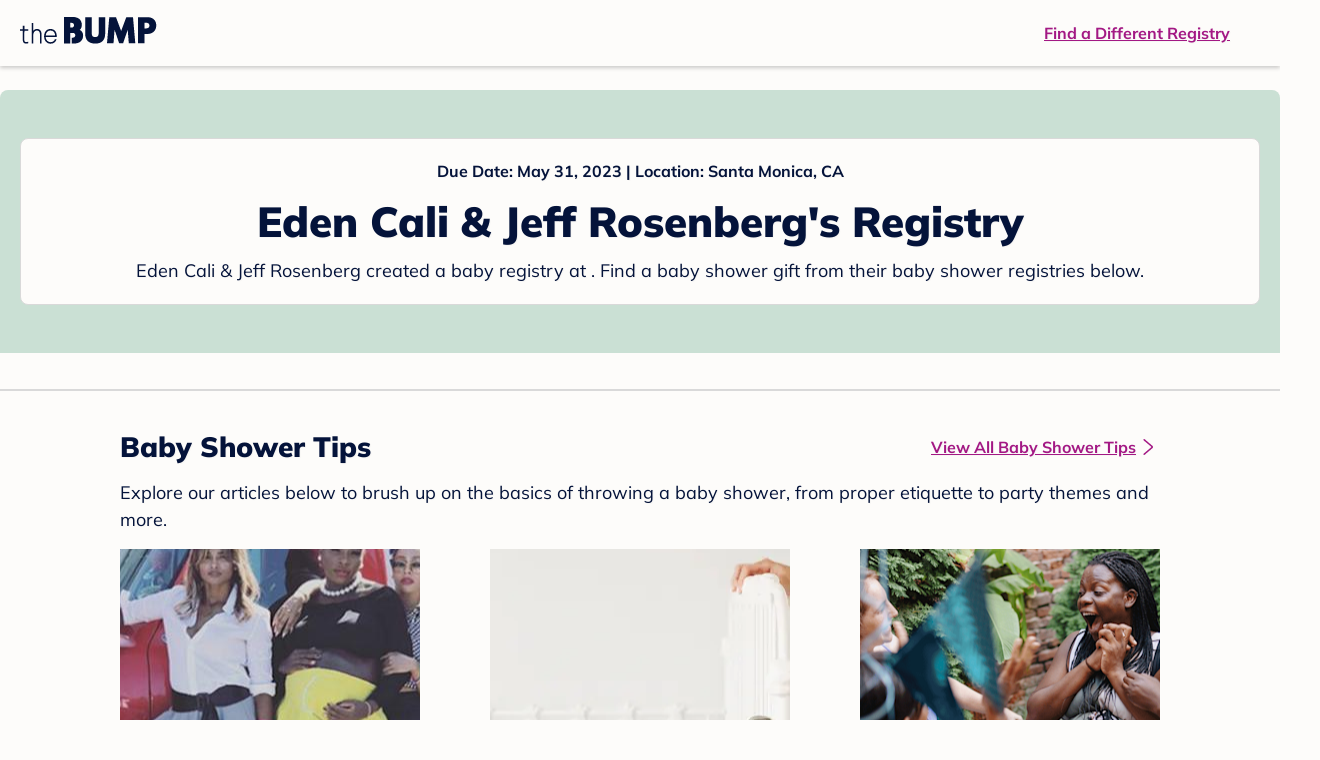

--- FILE ---
content_type: text/html; charset=utf-8
request_url: https://registry.thebump.com/eden-cali-jeff-rosenberg-may-2023-ca/42710575
body_size: 84275
content:
<!DOCTYPE html><html lang="en"><script type="text/javascript">// release-2026-01-08 at 09:21 - commit 93dd2a5f1ae8de8b18b2a357fdb64b4f93f306fc</script><head><meta charSet="utf-8"/><link href="https://registry.thebump.com/eden-cali-jeff-rosenberg-may-2023-ca/42710575" rel="canonical"/><meta content="initial-scale=1.0, maximum-scale=5.0, width=device-width, height=device-height" name="viewport"/><title>Eden Cali &amp; Jeff Rosenberg&#x27;s Baby Registry on The Bump</title><meta content="noindex,nofollow" name="robots"/><meta content="noindex,nofollow" name="googlebot"/><meta content="Eden Cali &amp; Jeff Rosenberg from registered at for their baby shower registry with a due date of . Browse their baby registries." name="description"/><meta content="44019285167" property="fb:app_id"/><meta content="https://registry.thebump.com/eden-cali-jeff-rosenberg-may-2023-ca/42710575?lt=BabyRegistryProfile&amp;a=1090&amp;st=SocialProfile&amp;ss=Facebook&amp;sp=TextLink" property="og:url"/><meta content="article" property="og:type"/><meta content="Eden Cali &amp; Jeff Rosenberg&#x27;s Baby Registry on The Bump" property="og:title"/><meta content="https://s3.amazonaws.com/static.thebump.com/tb-web-assets/logos/tb-default-cricle-logo-navy.jpg" property="og:image"/><meta content="IE=Edge" http-equiv="X-UA-Compatible"/><meta content="authenticity_token" name="csrf-param"/><meta name="csrf-token"/><meta content="#da532c" name="msapplication-TileColor"/><link href="https://static.thebump.com/favicons/rebrand/favicon.ico" rel="shortcut icon"/><meta content="#FDFCFA" name="theme-color"/><meta name="next-head-count" content="18"/><link href="//static.thebump.com" rel="dns-prefetch"/><link href="//media-api.xogrp.com" rel="dns-prefetch"/><link href="//www.google-analytics.com" rel="dns-prefetch"/><link href="//cdn.segment.com" rel="dns-prefetch"/><link crossorigin="true" href="https://static.thebump.com" rel="preconnect"/><link crossorigin="true" href="https://media-api.xogrp.com" rel="preconnect"/><link as="font" crossorigin="anonymous" href="https://www.thebump.com/fonts/mulish-v12-latin-regular.woff2" rel="preload"/><link as="font" crossorigin="anonymous" href="https://www.thebump.com/fonts/mulish-v12-latin-700.woff2" rel="preload"/><link as="font" crossorigin="anonymous" href="https://www.thebump.com/fonts/mulish-v12-latin-900.woff2" rel="preload"/><style data-href="fonts.css">@font-face{font-family:"Open Sans";font-style:normal;font-weight:400;font-display:block;src:url("https://www.thebump.com/fonts/open-sans-v28-latin_cyrillic-ext_cyrillic-regular.eot");src: url("https://www.thebump.com/fonts/open-sans-v28-latin_cyrillic-ext_cyrillic-regular.eot?#iefix") format("embedded-opentype"),  url("https://www.thebump.com/fonts/open-sans-v28-latin_cyrillic-ext_cyrillic-regular.woff2") format("woff2"),  url("https://www.thebump.com/fonts/open-sans-v28-latin_cyrillic-ext_cyrillic-regular.woff") format("woff"),  url("https://www.thebump.com/fonts/open-sans-v28-latin_cyrillic-ext_cyrillic-regular.ttf") format("truetype"),  url("https://www.thebump.com/fonts/open-sans-v28-latin_cyrillic-ext_cyrillic-regular.svg#OpenSans") format("svg");}@font-face{font-family:"Open Sans";font-style:normal;font-weight:600;font-display:block;src:url("https://www.thebump.com/fonts/open-sans-v28-latin_cyrillic-ext_cyrillic-600.eot");src: url("https://www.thebump.com/fonts/open-sans-v28-latin_cyrillic-ext_cyrillic-600.eot?#iefix") format("embedded-opentype"),  url("https://www.thebump.com/fonts/open-sans-v28-latin_cyrillic-ext_cyrillic-600.woff2") format("woff2"),  url("https://www.thebump.com/fonts/open-sans-v28-latin_cyrillic-ext_cyrillic-600.woff") format("woff"),  url("https://www.thebump.com/fonts/open-sans-v28-latin_cyrillic-ext_cyrillic-600.ttf") format("truetype"),  url("https://www.thebump.com/fonts/open-sans-v28-latin_cyrillic-ext_cyrillic-600.svg#OpenSans") format("svg");}@font-face{font-family:"Open Sans";font-style:normal;font-weight:700;font-display:block;src:url("https://www.thebump.com/fonts/open-sans-v28-latin_cyrillic-ext_cyrillic-700.eot");src: url("https://www.thebump.com/fonts/open-sans-v28-latin_cyrillic-ext_cyrillic-700.eot?#iefix") format("embedded-opentype"),  url("https://www.thebump.com/fonts/open-sans-v28-latin_cyrillic-ext_cyrillic-700.woff2") format("woff2"),  url("https://www.thebump.com/fonts/open-sans-v28-latin_cyrillic-ext_cyrillic-700.woff") format("woff"),  url("https://www.thebump.com/fonts/open-sans-v28-latin_cyrillic-ext_cyrillic-700.ttf") format("truetype"),  url("https://www.thebump.com/fonts/open-sans-v28-latin_cyrillic-ext_cyrillic-700.svg#OpenSans") format("svg");}@font-face{font-family:"Open Sans Condensed";font-style:normal;font-weight:700;font-display:block;src: url("https://www.thebump.com/fonts/opensans-condbold.woff2") format("woff2"),  url("https://www.thebump.com/fonts/opensans-condbold.ttf") format("truetype");}@font-face{font-family:"Average";font-style:normal;font-weight:400;font-display:block;src:url("https://www.thebump.com/fonts/average-v14-latin-ext_latin-regular.eot");src: url("https://www.thebump.com/fonts/average-v14-latin-ext_latin-regular.eot?#iefix") format("embedded-opentype"),  url("https://www.thebump.com/fonts/average-v14-latin-ext_latin-regular.woff2") format("woff2"),  url("https://www.thebump.com/fonts/average-v14-latin-ext_latin-regular.woff") format("woff"),  url("https://www.thebump.com/fonts/average-v14-latin-ext_latin-regular.ttf") format("truetype"),  url("https://www.thebump.com/fonts/average-v14-latin-ext_latin-regular.svg#Average") format("svg");}@font-face{font-family:"Poppins";font-style:normal;font-weight:400;font-display:block;src:url("https://www.thebump.com/fonts/poppins-v19-latin-400.eot");src: url("https://www.thebump.com/fonts/poppins-v19-latin-400.eot?#iefix") format("embedded-opentype"),  url("https://www.thebump.com/fonts/poppins-v19-latin-400.woff2") format("woff2"),  url("https://www.thebump.com/fonts/poppins-v19-latin-400.woff") format("woff"),  url("https://www.thebump.com/fonts/poppins-v19-latin-400.ttf") format("truetype"),  url("https://www.thebump.com/fonts/poppins-v19-latin-400.svg#Poppins") format("svg");}@font-face{font-family:"Poppins";font-style:normal;font-weight:600;font-display:block;src:url("https://www.thebump.com/fonts/poppins-v19-latin-600.eot");src: url("https://www.thebump.com/fonts/poppins-v19-latin-600.eot?#iefix") format("embedded-opentype"),  url("https://www.thebump.com/fonts/poppins-v19-latin-600.woff2") format("woff2"),  url("https://www.thebump.com/fonts/poppins-v19-latin-600.woff") format("woff"),  url("https://www.thebump.com/fonts/poppins-v19-latin-600.ttf") format("truetype"),  url("https://www.thebump.com/fonts/poppins-v19-latin-600.svg#Poppins") format("svg");}@font-face{font-family:"Poppins";font-style:normal;font-weight:700;font-display:block;src:url("https://www.thebump.com/fonts/poppins-v19-latin-700.eot");src: url("https://www.thebump.com/fonts/poppins-v19-latin-700.eot?#iefix") format("embedded-opentype"),  url("https://www.thebump.com/fonts/poppins-v19-latin-700.woff2") format("woff2"),  url("https://www.thebump.com/fonts/poppins-v19-latin-700.woff") format("woff"),  url("https://www.thebump.com/fonts/poppins-v19-latin-700.ttf") format("truetype"),  url("https://www.thebump.com/fonts/poppins-v19-latin-700.svg#Poppins") format("svg");}@font-face{font-display:block;font-family:"Mulish";font-style:normal;font-weight:400;src:url("https://www.thebump.com/fonts/mulish-v12-latin-regular.eot");src: url("https://www.thebump.com/fonts/mulish-v12-latin-regular.eot?#iefix") format("embedded-opentype"),  url("https://www.thebump.com/fonts/mulish-v12-latin-regular.woff2") format("woff2"),  url("https://www.thebump.com/fonts/mulish-v12-latin-regular.woff") format("woff"),  url("https://www.thebump.com/fonts/mulish-v12-latin-regular.ttf") format("truetype"),  url("https://www.thebump.com/fonts/mulish-v12-latin-regular.svg#Mulish") format("svg");}@font-face{font-display:block;font-family:"Mulish";font-style:normal;font-weight:700;src:url("https://www.thebump.com/fonts/mulish-v12-latin-700.eot");src: url("https://www.thebump.com/fonts/mulish-v12-latin-700.eot?#iefix") format("embedded-opentype"),  url("https://www.thebump.com/fonts/mulish-v12-latin-700.woff2") format("woff2"),  url("https://www.thebump.com/fonts/mulish-v12-latin-700.woff") format("woff"),  url("https://www.thebump.com/fonts/mulish-v12-latin-700.ttf") format("truetype"),  url("https://www.thebump.com/fonts/mulish-v12-latin-700.svg#Mulish") format("svg");}@font-face{font-display:block;font-family:"Mulish";font-style:normal;font-weight:900;src:url("https://www.thebump.com/fonts/mulish-v12-latin-900.eot");src: url("https://www.thebump.com/fonts/mulish-v12-latin-900.eot?#iefix") format("embedded-opentype"),  url("https://www.thebump.com/fonts/mulish-v12-latin-900.woff2") format("woff2"),  url("https://www.thebump.com/fonts/mulish-v12-latin-900.woff") format("woff"),  url("https://www.thebump.com/fonts/mulish-v12-latin-900.ttf") format("truetype"),  url("https://www.thebump.com/fonts/mulish-v12-latin-900.svg#Mulish") format("svg");}@font-face{font-family:"Open Sans";font-style:normal;font-weight:300;font-display:block;src:url("https://www.thebump.com/fonts/open-sans-v28-latin_cyrillic-ext_cyrillic-300.eot");src: url("https://www.thebump.com/fonts/open-sans-v28-latin_cyrillic-ext_cyrillic-300.eot?#iefix") format("embedded-opentype"),  url("https://www.thebump.com/fonts/open-sans-v28-latin_cyrillic-ext_cyrillic-300.woff2") format("woff2"),  url("https://www.thebump.com/fonts/open-sans-v28-latin_cyrillic-ext_cyrillic-300.woff") format("woff"),  url("https://www.thebump.com/fonts/open-sans-v28-latin_cyrillic-ext_cyrillic-300.ttf") format("truetype"),  url("https://www.thebump.com/fonts/open-sans-v28-latin_cyrillic-ext_cyrillic-300.svg#OpenSans") format("svg");}</style><script class="ot-sdk-show-settings">
        (function() {
          function ConsentManagement (consentPlatformID, enableCM) {
            if (enableCM) {
              this.consentPlatformID = consentPlatformID;
              this.appendOneTrustScript();
            }

            this.enableCM = enableCM;
            this.registeredServices = [];
            this.initialized = false;

            this.categoryCodeNames = {
              NECESSARY: 'C0001',
              ANALYTIC: 'C0002',
              PERSONALISATION: 'C0003',
              TARGETING: 'C0004',
              SOCIAL: 'C0005'
            };
          }

          ConsentManagement.prototype.appendOneTrustScript = function() {
            var oneTrustScript = document.createElement('script');
            oneTrustScript.src = 'https://cdn.cookielaw.org/scripttemplates/otSDKStub.js';
            oneTrustScript.type = 'text/javascript';
            oneTrustScript.charset = 'UTF-8';
            oneTrustScript.defer = true;
            oneTrustScript.setAttribute('data-domain-script', this.consentPlatformID);
            document.head.appendChild(oneTrustScript);
          };

          ConsentManagement.prototype.toggleInfoDisplay = function() {
            if (window.OneTrust) {
              window.OneTrust.ToggleInfoDisplay();
              window.dispatchEvent(new Event('CM:ToggleInfoDisplay'));
              window.OneTrust.OnConsentChanged(function () {
                window.location.reload();
              });
            } else {
              console.log('Seems OneTrust script is not loaded.');
            }
          }

          ConsentManagement.prototype.registerService = function(service) {
            if (this.initialized) {
              service.call(null, this);
            }

            if (this.enableCM) {
              this.registeredServices.push(service);
            } else {
              service.call(null, this);
            }
          }

          ConsentManagement.prototype.consentedTo = function(category) {
            const onetrustActiveGroups = window.OnetrustActiveGroups || ',C0001,';

            return onetrustActiveGroups.indexOf(this.categoryCodeNames[category]) > -1;
          }

          ConsentManagement.prototype.loadScript = function(url) {
            var script = document.createElement('script');
            script.src = url;
            script.type = 'text/javascript';
            script.defer = true;
            document.head.appendChild(script);
          }

          ConsentManagement.prototype.loadPixelByCategory = function(url, category) {
            this.registerService(() => {
              if (this.consentedTo(category)) {
                var img = document.createElement('img');
                img.src = url;
                document.body.appendChild(img);
              }
            });
          }

          ConsentManagement.prototype.consentedToAll = function() {
            return Object.keys(consentManagement.categoryCodeNames).reduce((acc, categoryName) => {
              return consentManagement.consentedTo(categoryName) && acc;
            }, true);
          }

          ConsentManagement.prototype.isNoticeOnly = function() {
            return OneTrust.GetDomainData().ConsentModel.Name === 'notice only';
          }

          const consentManagement = new ConsentManagement('77b1f6b3-e6ba-4fe0-8d90-e7d951ed9fbf', true);

          window.OptanonWrapper = function() {
            consentManagement.registeredServices.forEach(service => service.call(null, consentManagement));
            consentManagement.initialized = true;

            if (consentManagement.isNoticeOnly()) {
              document.querySelector('#your-privacy-choices').parentNode.style.display = 'none';
            }
          }

          window.consentManagement = consentManagement;
        })();
  </script><link rel="preload" href="/registry/_next/static/css/4aeff24fbde98fcb.css" as="style"/><link rel="stylesheet" href="/registry/_next/static/css/4aeff24fbde98fcb.css" data-n-g=""/><noscript data-n-css=""></noscript><script defer="" nomodule="" src="/registry/_next/static/chunks/polyfills-c67a75d1b6f99dc8.js"></script><script src="/registry/_next/static/chunks/webpack-6501b8a1bf4f0cdc.js" defer=""></script><script src="/registry/_next/static/chunks/framework-5d7f57f39d20dbeb.js" defer=""></script><script src="/registry/_next/static/chunks/main-e98d1c3efa05e351.js" defer=""></script><script src="/registry/_next/static/chunks/pages/_app-1c2cc1a48d62cc93.js" defer=""></script><script src="/registry/_next/static/chunks/dbc47101-3b67487a0c9874c4.js" defer=""></script><script src="/registry/_next/static/chunks/447-4efe9ce3cdcdb28c.js" defer=""></script><script src="/registry/_next/static/chunks/389-dd33b678a8d40e5e.js" defer=""></script><script src="/registry/_next/static/chunks/473-f0021416e00e9973.js" defer=""></script><script src="/registry/_next/static/chunks/881-07ebce7616ab97f2.js" defer=""></script><script src="/registry/_next/static/chunks/594-119d77f853b110fc.js" defer=""></script><script src="/registry/_next/static/chunks/849-e02ef405986d2a55.js" defer=""></script><script src="/registry/_next/static/chunks/701-acbfd5a7f7238769.js" defer=""></script><script src="/registry/_next/static/chunks/799-624ee8b3fe42d4b9.js" defer=""></script><script src="/registry/_next/static/chunks/999-97dd506a4e45715b.js" defer=""></script><script src="/registry/_next/static/chunks/306-e3b0add52d0ae274.js" defer=""></script><script src="/registry/_next/static/chunks/pages/guest-view-registry-153f551d96ed9ad2.js" defer=""></script><script src="/registry/_next/static/hGy-9vxfs_Q9ds6Jc3U7k/_buildManifest.js" defer=""></script><script src="/registry/_next/static/hGy-9vxfs_Q9ds6Jc3U7k/_ssgManifest.js" defer=""></script><style id="__jsx-441456750">.header-container.jsx-441456750{box-shadow:rgba(0,0,0,0.2) 0px 2px 4px;position:relative;}.header-container.jsx-441456750::before{content:"";position:absolute;top:-2px;left:0px;right:0px;height:2px;background:var(--color-off-white);}.header.jsx-441456750{display:-webkit-box;display:-webkit-flex;display:-ms-flexbox;display:flex;-webkit-box-pack:justify;-webkit-justify-content:space-between;-ms-flex-pack:justify;justify-content:space-between;-webkit-align-items:center;-webkit-box-align:center;-ms-flex-align:center;align-items:center;margin:auto;width:1280px;height:66px;font-family:Mulish;font-weight:700;line-height:20px;}.header.jsx-441456750 a{color:var(--color-magenta);-webkit-text-decoration:underline;text-decoration:underline;font-size:16px;line-height:150%;}.learnMore.jsx-441456750{margin-left:20px;}.logo.jsx-441456750{margin-left:20px;}.logo.jsx-441456750 a.jsx-441456750{display:-webkit-box;display:-webkit-flex;display:-ms-flexbox;display:flex;padding-bottom:5px;}.logo.jsx-441456750 a.jsx-441456750:hover svg{opacity:0.9;}.logo.jsx-441456750 svg{width:137px;max-height:82px;vertical-align:middle;}.logo.jsx-441456750 svg path{fill:var(--color-navy);}.findRegistry.jsx-441456750{margin-right:50px;}.findRegistry.jsx-441456750:hover{color:var(--color-magenta-hover);}@media only screen and (min-width:768.1px) and (max-width:1366px) and (orientation:portrait){.header-container.has-banner.jsx-441456750{top:var(--sweepstakes-mobile-banner-height);}}</style><style id="__jsx-543505999">.couple-theme.jsx-543505999{background-size:cover;width:100%;height:90px;}.avatar.jsx-543505999{max-width:74px;max-height:74px;min-width:74px;min-height:74px;object-fit:cover;position:relative;top:32px;margin:0 auto;border-radius:50%;border:2px solid var(--color-off-white);-webkit-filter:drop-shadow(0px 2px 4px rgba(0,0,0,0.15));filter:drop-shadow(0px 2px 4px rgba(0,0,0,0.15));}.couple-info.jsx-543505999{padding:36px 20px 20px 20px;}.spacing.jsx-543505999{height:100px;}.couple-display.jsx-543505999{background:var(--color-off-white);display:-webkit-box;display:-webkit-flex;display:-ms-flexbox;display:flex;-webkit-flex-direction:column;-ms-flex-direction:column;flex-direction:column;padding:20px;border-radius:8px;border:1px solid var(--color-dark-gray300);}.couple-display.jsx-543505999 span.jsx-543505999:last-child{margin-bottom:8px;}span.jsx-543505999{font-weight:normal;font-size:12px;line-height:140%;display:inline-block;color:var(--color-navy);}h1.jsx-543505999{font-family:Mulish;font-weight:bold;font-size:28px;line-height:130%;font-weight:900;color:var(--color-navy);margin:0;}.description.jsx-543505999{font-weight:normal;font-size:16px;line-height:150%;color:var(--color-navy);margin-top:16px;}.couple-retailer.jsx-543505999{padding:24px 20px 0;font-weight:900;font-size:20px;line-height:140%;}@media (max-width:768px){.couple-display.jsx-543505999{box-shadow:0px 2px 4px rgba(0,0,0,0.15);}}@media (min-width:1024px){.couple-theme.jsx-543505999{border-radius:8px 8px 0px 0px;height:160px;}.avatar.jsx-543505999{max-width:155px;max-height:155px;min-width:155px;min-height:155px;object-fit:cover;top:24px;margin:0 auto;border:5px solid var(--color-off-white);-webkit-filter:drop-shadow(0px 4px 4px rgba(0,0,0,0.25));filter:drop-shadow(0px 4px 4px rgba(0,0,0,0.25));}.couple-info.jsx-543505999{padding:48px 20px 0;}.couple-info.round.jsx-543505999{border-radius:8px 8px 0px 0px;}.couple-display.jsx-543505999{padding:20px;}.couple-display.jsx-543505999 span.jsx-543505999:last-child{margin-bottom:12px;}span.jsx-543505999{font-weight:700;font-size:16px;line-height:150%;}h1.jsx-543505999{font-size:42px;line-height:130%;font-weight:900;word-break:break-all;}.description.jsx-543505999{font-size:18px;line-height:150%;margin:8px auto 0;}.couple-retailer.jsx-543505999{font-size:24px;line-height:140%;font-weight:900;border-radius:0px 0px 8px 8px;padding-top:16px;}}</style><style id="__jsx-6227654">.line.jsx-6227654{border-bottom:1px solid var(--color-dark-gray300);margin:24px 20px;}@media (min-width:768px){.line.jsx-6227654{margin-left:0;margin-right:0;}}</style><style id="__jsx-2433751223">.svg-icon.jsx-2433751223{display:inline-block;width:24px;height:24px;padding:0px;cursor:pointer;box-sizing:border-box;font-size:0;}svg.jsx-2433751223{width:24px;height:24px;cursor:default;}.newColor.jsx-2433751223,.newColor.jsx-2433751223 path,.newColor.jsx-2433751223 rect{fill:var(--color-magenta);}.newColor.jsx-2433751223:hover,.newColor.jsx-2433751223:hover path,.newColor.jsx-2433751223 path:hover,.newColor.jsx-2433751223 rect:hover{fill:var(--color-magenta);}@media (min-width:768px){.svg-icon.jsx-2433751223{width:24px;height:24px;padding:0px;}}</style><style id="__jsx-3650655108">.card.jsx-3650655108{margin-top:24px;display:-webkit-box;display:-webkit-flex;display:-ms-flexbox;display:flex;-webkit-flex-direction:column;-ms-flex-direction:column;flex-direction:column;}.card.jsx-3650655108:hover{cursor:pointer;}.card.jsx-3650655108:hover img.jsx-3650655108{opacity:0.4;}.card.jsx-3650655108:hover .title.jsx-3650655108{color:var(--color-navy-hover);}.card.jsx-3650655108 .title.jsx-3650655108{display:-webkit-box;display:-webkit-flex;display:-ms-flexbox;display:flex;-webkit-box-pack:center;-webkit-justify-content:center;-ms-flex-pack:center;justify-content:center;font-weight:700;font-size:16px;line-height:150%;text-align:center;-webkit-text-decoration-line:underline;text-decoration-line:underline;color:var(--color-navy);margin-top:16px;}.img-container.jsx-3650655108{overflow:hidden;min-height:307px;position:relative;}.img-container.jsx-3650655108 img.jsx-3650655108{position:absolute;-webkit-transform:translate(-50%,-50%);-ms-transform:translate(-50%,-50%);transform:translate(-50%,-50%);top:50%;left:50%;}@media (min-width:768px){.card.jsx-3650655108{width:300px;margin-top:0;}.img-container.jsx-3650655108{min-height:278px;}}</style><style id="__jsx-209207447">.baby-shower-tips.jsx-209207447{text-align:left;padding:0 20px;}h2.jsx-209207447{font-weight:900;font-size:24px;line-height:140%;margin:0;color:var(--color-navy);}.header.jsx-209207447 a.jsx-209207447{margin:8px 0;font-weight:700;font-size:14px;line-height:150%;color:var(--color-magenta);display:-webkit-box;display:-webkit-flex;display:-ms-flexbox;display:flex;-webkit-align-items:center;-webkit-box-align:center;-ms-flex-align:center;align-items:center;}.desc.jsx-209207447{font-size:16px;line-height:150%;margin-bottom:36px;color:var(--color-navy);}.cards.jsx-209207447{margin-bottom:100px;}.header.jsx-209207447 a.jsx-209207447:active{color:var(--color-magenta-hover);}.header.jsx-209207447 a.jsx-209207447:active svg path{fill:var(--color-magenta-hover);}@media (min-width:768px){.baby-shower-tips.jsx-209207447{padding:0 10px;margin:0 auto;max-width:1040px;}h2.jsx-209207447{font-size:28px;line-height:130%;}.header.jsx-209207447{display:-webkit-box;display:-webkit-flex;display:-ms-flexbox;display:flex;-webkit-box-pack:justify;-webkit-justify-content:space-between;-ms-flex-pack:justify;justify-content:space-between;-webkit-align-items:center;-webkit-box-align:center;-ms-flex-align:center;align-items:center;}.header.jsx-209207447 a.jsx-209207447{font-size:16px;line-height:150%;}.header.jsx-209207447 a.jsx-209207447:hover{color:var(--color-magenta-hover);}.header.jsx-209207447 a.jsx-209207447:hover svg path{fill:var(--color-magenta-hover);}.desc.jsx-209207447{margin-top:12px;margin-bottom:16px;font-size:18px;}.cards.jsx-209207447{display:-webkit-box;display:-webkit-flex;display:-ms-flexbox;display:flex;-webkit-box-pack:justify;-webkit-justify-content:space-between;-ms-flex-pack:justify;justify-content:space-between;}}</style><style id="__jsx-3935937738">.container.jsx-3935937738{text-align:center;font-family:Mulish;font-style:normal;}.product-section.jsx-3935937738{padding-top:24px;min-height:500px;}.gvr-line.jsx-3935937738{margin:36px 20px;border-bottom-width:2px;}.spacing.jsx-3935937738{padding:50px;}@media (min-width:768px){.product-section.jsx-3935937738{padding-top:32px;padding-bottom:68px;padding-left:calc((100% - 979px) / 2);}.product-section.shrink.jsx-3935937738{padding-bottom:0;}.gvr-line.jsx-3935937738{margin:36px 0;}.gvr-line.shrink.jsx-3935937738{margin-top:4px;}}</style><style id="__jsx-2175532615">.content-container.jsx-2175532615{margin-top:60px;}@media (min-width:1025px){.content-container.jsx-2175532615{width:1280px;margin:24px auto 0;}.productLists{padding:32px 0px 0px !important;}.products > li{margin-right:33px !important;}.products > li:nth-child(4n){margin-right:0px !important;}.product-section{padding-left:0px !important;}}@media (max-width:768px){.content-container.show-sign-up-banner.jsx-2175532615{margin-top:calc(var(--sweepstakes-mobile-banner-height) + 60px);}}@media only screen and (min-width:768.1px) and (max-width:1366px) and (orientation:portrait){.content-container.show-sign-up-banner.jsx-2175532615{margin-top:calc(var(--sweepstakes-mobile-banner-height) + 60px);}}</style><style id="__jsx-1515787351">.svg-icon.jsx-1515787351{display:inline-block;width:24px;height:24px;padding:0px;cursor:pointer;box-sizing:border-box;font-size:0;}svg.jsx-1515787351{width:24px;height:24px;cursor:default;}.newColor.jsx-1515787351,.newColor.jsx-1515787351 path,.newColor.jsx-1515787351 rect{fill:undefined;}.newColor.jsx-1515787351:hover,.newColor.jsx-1515787351:hover path,.newColor.jsx-1515787351 path:hover,.newColor.jsx-1515787351 rect:hover{fill:undefined;}@media (min-width:768px){.svg-icon.jsx-1515787351{width:24px;height:24px;padding:0px;}}</style><style id="__jsx-134615627">@font-face{font-family:"LeagueGothic";src:local("LeagueGothic");src:url("https://static.thebump.com/webfonts3/leaguegothic_regular/leaguegothic-regular-webfont.woff") format("woff");font-weight:normal;font-style:normal;font-display:block;}body{margin:0;font-size:14px;background:#fdfcfa;-webkit-font-smoothing:antialiased;-moz-osx-font-smoothing:grayscale;}@media (min-width:1025px){footer{width:1280px !important;margin:0 auto !important;}}</style><style id="__jsx-3719188139">*{-webkit-tap-highlight-color:transparent;}input:-webkit-autofill{-webkit-box-shadow:0 0 0px 1000px var(--color-off-white) inset;}</style><style data-styled="" data-styled-version="5.1.1">.gmtmqV{background:var(--color-corn-flower);color:var(--color-off-white);font-family:"Mulish";font-style:normal;font-weight:700;}/*!sc*/
.gmtmqV .mobile{display:block;}/*!sc*/
.gmtmqV .desktop{display:none;}/*!sc*/
@media (min-width:1025px){.gmtmqV{margin:0 auto;}.gmtmqV .mobile{display:none;}.gmtmqV .desktop{display:block;}}/*!sc*/
.gmtmqV a{color:var(--color-off-white);}/*!sc*/
data-styled.g9[id="sc-AxmLO"]{content:"gmtmqV,"}/*!sc*/
.dteCCc{padding:20px 20px 40px;}/*!sc*/
.dteCCc .title{text-transform:uppercase;}/*!sc*/
.dteCCc .line{width:100%;height:1px;background:var(--color-off-white);margin-top:4px;margin-bottom:12px;}/*!sc*/
.dteCCc .socialLinks svg{background:var(--color-off-white);border-radius:50%;padding:4px 4px;cursor:pointer;}/*!sc*/
.dteCCc .socialLinks svg path{fill:var(--color-corn-flower);}/*!sc*/
@media (min-width:1025px){.dteCCc{padding:40px 15px;display:-webkit-box;display:-webkit-flex;display:-ms-flexbox;display:flex;-webkit-box-pack:space-around;-webkit-justify-content:space-around;-ms-flex-pack:space-around;justify-content:space-around;}.dteCCc .line{margin-bottom:16px;}}/*!sc*/
data-styled.g10[id="sc-fzozJi"]{content:"dteCCc,"}/*!sc*/
@media (min-width:1025px){.jKkoYs{min-width:234px;}.jKkoYs:nth-child(2){min-width:537px;margin:0 10px;}}/*!sc*/
@media (max-width:1024px){.jKkoYs{margin-bottom:40px;min-width:300px;}}/*!sc*/
.jKkoYs ul{margin:0 0;padding:0 0;list-style:none;height:220px;display:-webkit-box;display:-webkit-flex;display:-ms-flexbox;display:flex;-webkit-flex-direction:column;-ms-flex-direction:column;flex-direction:column;-webkit-flex-wrap:wrap;-ms-flex-wrap:wrap;flex-wrap:wrap;-webkit-align-content:flex-start;-ms-flex-line-pack:start;align-content:flex-start;gap:12px 32px;}/*!sc*/
@media (max-width:374px){.jKkoYs ul{gap:12px 20px;}}/*!sc*/
.jKkoYs ul li{margin:0 0;padding:0 0;}/*!sc*/
@media (min-width:768px){.jKkoYs ul li a:hover{opacity:0.8;}}/*!sc*/
.jKkoYs ul li a:active{opacity:0.6;}/*!sc*/
@media (min-width:1025px){.jKkoYs ul.group-one{width:234px;}.jKkoYs ul.group-two{width:537px;}.jKkoYs ul.group-two li{min-width:231px;}}/*!sc*/
@media (max-width:1024px){.jKkoYs ul li{width:150px;}.jKkoYs ul.group-one{height:92px;}.jKkoYs ul.group-two{height:190px;}}/*!sc*/
@media (max-width:1024px) and (min-width:768px){.jKkoYs ul .space{display:none;}}/*!sc*/
@media (max-width:320px){.jKkoYs ul.group-two{overflow:hidden;}}/*!sc*/
data-styled.g11[id="sc-fzoLsD"]{content:"jKkoYs,"}/*!sc*/
.cKJzHK{display:-webkit-box;display:-webkit-flex;display:-ms-flexbox;display:flex;-webkit-flex-direction:column;-ms-flex-direction:column;flex-direction:column;font-size:0;}/*!sc*/
@media (min-width:1025px){.cKJzHK{width:470px;}.cKJzHK .line{width:414px;}}/*!sc*/
@media (max-width:1024px){.cKJzHK{-webkit-flex-direction:row;-ms-flex-direction:row;flex-direction:row;-webkit-box-pack:justify;-webkit-justify-content:space-between;-ms-flex-pack:justify;justify-content:space-between;}}/*!sc*/
data-styled.g12[id="sc-fzpans"]{content:"cKJzHK,"}/*!sc*/
@media (max-width:768px){.hRBsWH{width:134px;margin-right:48px;}}/*!sc*/
@media (max-width:1024px) and (min-width:768px){.hRBsWH{width:150px;margin-right:32px;}}/*!sc*/
@media (max-width:374px){.hRBsWH{margin-right:36px;}}/*!sc*/
@media (min-width:1025px){.hRBsWH{margin-bottom:40px;}}/*!sc*/
.hRBsWH .siteLogo{display:-webkit-box;display:-webkit-flex;display:-ms-flexbox;display:flex;-webkit-flex-wrap:wrap;-ms-flex-wrap:wrap;flex-wrap:wrap;}/*!sc*/
@media (min-width:768px){.hRBsWH .siteLogo a:hover{opacity:0.8;}}/*!sc*/
.hRBsWH .siteLogo a:active{opacity:0.6;}/*!sc*/
@media (min-width:1025px){.hRBsWH .siteLogo{-webkit-align-items:flex-end;-webkit-box-align:flex-end;-ms-flex-align:flex-end;align-items:flex-end;}}/*!sc*/
@media (min-width:768.1px){.hRBsWH .siteLogo{width:346px;}.hRBsWH .siteLogo #bash-logo{margin-left:24px;}.hRBsWH .siteLogo #hitched-logo{padding-top:6px;margin-right:32px;margin-top:10px;}.hRBsWH .siteLogo #weddingWire-logo{padding-top:6px;margin-top:10px;}.hRBsWH .siteLogo #knot-logo svg{width:126px;height:28px;}.hRBsWH .siteLogo #bash-logo svg{width:156px;height:24px;}.hRBsWH .siteLogo #hitched-logo svg{width:94px;height:30px;}.hRBsWH .siteLogo #weddingWire-logo svg{width:220px;height:30px;}}/*!sc*/
@media (max-width:1024px) and (min-width:768px),(max-width:768px){.hRBsWH .siteLogo{width:153px;}.hRBsWH .siteLogo #bash-logo{margin-left:10px;padding-top:2px;}.hRBsWH .siteLogo #hitched-logo{padding-top:6px;margin-right:14px;margin-top:6px;}.hRBsWH .siteLogo #weddingWire-logo{padding-top:7px;margin-top:6px;}.hRBsWH .siteLogo #knot-logo svg{width:64px;height:14px;}.hRBsWH .siteLogo #bash-logo svg{width:78px;height:12px;}.hRBsWH .siteLogo #hitched-logo svg{width:38px;height:12px;}.hRBsWH .siteLogo #weddingWire-logo svg{width:88px;height:12px;}}/*!sc*/
data-styled.g13[id="sc-fzplWN"]{content:"hRBsWH,"}/*!sc*/
.CWQMf{margin-bottom:40px;-webkit-box-flex:1;-webkit-flex-grow:1;-ms-flex-positive:1;flex-grow:1;}/*!sc*/
.CWQMf .icons{display:-webkit-box;display:-webkit-flex;display:-ms-flexbox;display:flex;}/*!sc*/
@media (max-width:1024px){.CWQMf .icons{-webkit-flex-direction:column;-ms-flex-direction:column;flex-direction:column;-webkit-align-items:flex-start;-webkit-box-align:flex-start;-ms-flex-align:flex-start;align-items:flex-start;}.CWQMf .icons a:nth-child(1){margin-bottom:8px;}}/*!sc*/
@media (min-width:1025px){.CWQMf .icons img:nth-child(1){margin-right:12px;}}/*!sc*/
.CWQMf .icons img{width:109px;height:32px;}/*!sc*/
@media (min-width:1025px){.CWQMf .icons a:hover{opacity:0.8;}}/*!sc*/
.CWQMf .icons a:active{opacity:0.6;}/*!sc*/
data-styled.g14[id="sc-fznyAO"]{content:"CWQMf,"}/*!sc*/
.fQkkzS{font-size:0;}/*!sc*/
@media (min-width:1025px){.fQkkzS{width:414px;}}/*!sc*/
data-styled.g15[id="sc-fznKkj"]{content:"fQkkzS,"}/*!sc*/
.gJlwEu{height:60px;width:100%;background:var(--color-navy);color:var(--color-off-white);display:-webkit-box;display:-webkit-flex;display:-ms-flexbox;display:flex;-webkit-align-items:center;-webkit-box-align:center;-ms-flex-align:center;align-items:center;}/*!sc*/
@media (max-width:1024px){.gJlwEu{-webkit-box-pack:center;-webkit-justify-content:center;-ms-flex-pack:center;justify-content:center;}}/*!sc*/
@media (min-width:1025px){.gJlwEu{padding-left:40px;}}/*!sc*/
data-styled.g16[id="sc-fznZeY"]{content:"gJlwEu,"}/*!sc*/
.eBYuPD{margin-right:px;}/*!sc*/
data-styled.g17[id="sc-fzokOt"]{content:"eBYuPD,"}/*!sc*/
.bzsmsC{display:-webkit-box;display:-webkit-flex;display:-ms-flexbox;display:flex;-webkit-align-items:center;-webkit-box-align:center;-ms-flex-align:center;align-items:center;gap:0 16px;list-style:none;padding:0 0;margin:0 0;}/*!sc*/
@media (min-width:768px){.bzsmsC a:hover{opacity:0.8;}}/*!sc*/
.bzsmsC a:active{opacity:0.6;}/*!sc*/
data-styled.g18[id="sc-fzqBZW"]{content:"bzsmsC,"}/*!sc*/
html,body,#__next{height:100%;width:100%;margin:0;padding:0;}/*!sc*/
html{font-size:100%;}/*!sc*/
html,html a{-webkit-font-smoothing:antialiased;-moz-osx-font-smoothing:grayscale;text-rendering:optimizeLegibility;text-shadow:1px 1px 1px rgba(0,0,0,0.03);}/*!sc*/
body{-webkit-overflow-scrolling:touch;}/*!sc*/
@media (min-width:768px){body{overflow:visible;}}/*!sc*/
@media only screen and (max-width:1366px) and (orientation:portrait){}/*!sc*/
data-styled.g190[id="sc-global-iEDSUG1"]{content:"sc-global-iEDSUG1,"}/*!sc*/
:root{--color-corn-flower:#526399;--color-rgb-corn-flower:82,99,153;--color-corn-flower-hover:#353F62;--color-rgb-corn-flower-hover:53,63,98;--color-corn-flower-hover-on-dark:#939BBA;--color-rgb-corn-flower-hover-on-dark:147,155,186;--color-magenta:#A31884;--color-rgb-magenta:163,24,132;--color-magenta-hover:#771F67;--color-rgb-magenta-hover:119,31,103;--color-magenta-hover-on-dark:#B86FAD;--color-rgb-magenta-hover-on-dark:184,111,173;--color-navy:#04133A;--color-rgb-navy:4,19,58;--color-navy-hover:#60687F;--color-rgb-navy-hover:96,104,127;--color-navy-hover-on-dark:#BEC1CA;--color-rgb-navy-hover-on-dark:190,193,202;--color-aqua:#A0CFD3;--color-rgb-aqua:160,207,211;--color-powder:#EFF1F6;--color-rgb-powder:239,241,246;--color-blush:#EDE9EC;--color-rgb-blush:237,233,236;--color-beige:#F6F5F3;--color-rgb-beige:246,245,243;--color-teal:#0F8B8D;--color-rgb-teal:15,139,141;--color-chartreuse:#E4E95B;--color-rgb-chartreuse:228,233,91;--color-chartreuse-hover:#FCFFB5;--color-off-white:#FDFCFA;--color-rgb-off-white:253,252,250;--color-heart-red:#ED2437;--color-heart-red-hover:#AE2F33;--color-heart-red-hover-on-dark:#E47A81;--color-rgb-heart-red:237,36,55;--color-black:#000000;--color-rgb-black:0,0,0;--color-dark-gray600:#6c6b6b;--color-rgb-dark-gray600:108,107,107;--color-dark-gray500:#949494;--color-rgb-dark-gray500:148,148,148;--color-dark-gray400:#C5C5C5;--color-rgb-dark-gray400:197,197,197;--color-dark-gray300:#D9D9D9;--color-rgb-dark-gray300:217,217,217;--color-dark-gray200:#F6F6F6;--color-rgb-dark-gray200:246,246,246;--color-validation-red:#C71829;--color-validation-green:#1CA420;--color-pink:#F4E1E3;--color-bright-blue:#DEDFE2;--color-bright-yellow:#F1F4AD;--color-bronze:#CD7F32;--color-light-pink:#F4E5EE;}/*!sc*/
@media (max-width:767px){:root .tbf_B1m{font-family:'Mulish';font-style:normal;font-weight:400;font-size:18px;line-height:150%;-webkit-letter-spacing:0;-moz-letter-spacing:0;-ms-letter-spacing:0;letter-spacing:0;}:root .tbf_B2m{font-family:'Mulish';font-style:normal;font-weight:400;font-size:16px;line-height:150%;-webkit-letter-spacing:0;-moz-letter-spacing:0;-ms-letter-spacing:0;letter-spacing:0;}:root .tbf_B3m{font-family:'Mulish';font-style:normal;font-weight:400;font-size:14px;line-height:150%;-webkit-letter-spacing:0;-moz-letter-spacing:0;-ms-letter-spacing:0;letter-spacing:0;}:root .tbf_B4m{font-family:'Mulish';font-style:normal;font-weight:400;font-size:12px;line-height:140%;-webkit-letter-spacing:0;-moz-letter-spacing:0;-ms-letter-spacing:0;letter-spacing:0;}:root .tbf_CSm{--color-corn-flower:#526399;--color-rgb-corn-flower:82,99,153;--color-corn-flower-hover:#353F62;--color-rgb-corn-flower-hover:53,63,98;--color-corn-flower-hover-on-dark:#939BBA;--color-rgb-corn-flower-hover-on-dark:147,155,186;--color-magenta:#A31884;--color-rgb-magenta:163,24,132;--color-magenta-hover:#771F67;--color-rgb-magenta-hover:119,31,103;--color-magenta-hover-on-dark:#B86FAD;--color-rgb-magenta-hover-on-dark:184,111,173;--color-navy:#04133A;--color-rgb-navy:4,19,58;--color-navy-hover:#60687F;--color-rgb-navy-hover:96,104,127;--color-navy-hover-on-dark:#BEC1CA;--color-rgb-navy-hover-on-dark:190,193,202;--color-aqua:#A0CFD3;--color-rgb-aqua:160,207,211;--color-powder:#EFF1F6;--color-rgb-powder:239,241,246;--color-blush:#EDE9EC;--color-rgb-blush:237,233,236;--color-beige:#F6F5F3;--color-rgb-beige:246,245,243;--color-teal:#0F8B8D;--color-rgb-teal:15,139,141;--color-chartreuse:#E4E95B;--color-rgb-chartreuse:228,233,91;--color-chartreuse-hover:#FCFFB5;--color-off-white:#FDFCFA;--color-rgb-off-white:253,252,250;--color-heart-red:#ED2437;--color-heart-red-hover:#AE2F33;--color-heart-red-hover-on-dark:#E47A81;--color-rgb-heart-red:237,36,55;--color-black:#000000;--color-rgb-black:0,0,0;--color-dark-gray600:#6c6b6b;--color-rgb-dark-gray600:108,107,107;--color-dark-gray500:#949494;--color-rgb-dark-gray500:148,148,148;--color-dark-gray400:#C5C5C5;--color-rgb-dark-gray400:197,197,197;--color-dark-gray300:#D9D9D9;--color-rgb-dark-gray300:217,217,217;--color-dark-gray200:#F6F6F6;--color-rgb-dark-gray200:246,246,246;--color-validation-red:#C71829;--color-validation-green:#1CA420;--color-pink:#F4E1E3;--color-bright-blue:#DEDFE2;--color-bright-yellow:#F1F4AD;--color-bronze:#CD7F32;--color-light-pink:#F4E5EE;}:root .tbf_CAm{#A0CFD3;}:root .tbf_CEm{#F6F5F3;}:root .tbf_CKm{#000000;}:root .tbf_CHm{#EDE9EC;}:root .tbf_CEm{#DEDFE2;}:root .tbf_CWm{#F1F4AD;}:root .tbf_CEm{#CD7F32;}:root .tbf_CEm{#E4E95B;}:root .tbf_CRm{#FCFFB5;}:root .tbf_CRm{#526399;}:root .tbf_CRm{#353F62;}:root .tbf_CKm{#939BBA;}:root .tbf_C0m{#F6F6F6;}:root .tbf_C0m{#D9D9D9;}:root .tbf_C0m{#C5C5C5;}:root .tbf_C0m{#949494;}:root .tbf_C0m{#6c6b6b;}:root .tbf_CDm{#ED2437;}:root .tbf_CRm{#AE2F33;}:root .tbf_CKm{#E47A81;}:root .tbf_CKm{#F4E5EE;}:root .tbf_CAm{#A31884;}:root .tbf_CRm{#771F67;}:root .tbf_CKm{#B86FAD;}:root .tbf_CYm{#04133A;}:root .tbf_CRm{#60687F;}:root .tbf_CKm{#BEC1CA;}:root .tbf_CEm{#FDFCFA;}:root .tbf_CKm{#F4E1E3;}:root .tbf_CRm{#EFF1F6;}:root .tbf_CLm{#0F8B8D;}:root .tbf_CNm{#1CA420;}:root .tbf_CDm{#C71829;}:root .tbf_L1m{font-family:'Mulish';font-style:normal;font-weight:700;font-size:18px;line-height:150%;-webkit-letter-spacing:0;-moz-letter-spacing:0;-ms-letter-spacing:0;letter-spacing:0;}:root .tbf_L2m{font-family:'Mulish';font-style:normal;font-weight:700;font-size:16px;line-height:150%;-webkit-letter-spacing:0;-moz-letter-spacing:0;-ms-letter-spacing:0;letter-spacing:0;}:root .tbf_L3m{font-family:'Mulish';font-style:normal;font-weight:700;font-size:14px;line-height:150%;-webkit-letter-spacing:0;-moz-letter-spacing:0;-ms-letter-spacing:0;letter-spacing:0;}:root .tbf_L4m{font-family:'Mulish';font-style:normal;font-weight:700;font-size:12px;line-height:140%;-webkit-letter-spacing:0;-moz-letter-spacing:0;-ms-letter-spacing:0;letter-spacing:0;}:root .tbf_O1m{font-family:'Mulish';font-style:normal;font-weight:700;font-size:14px;line-height:150%;-webkit-letter-spacing:1px;-moz-letter-spacing:1px;-ms-letter-spacing:1px;letter-spacing:1px;text-transform:uppercase;}:root .tbf_O2m{font-family:'Mulish';font-style:normal;font-weight:700;font-size:12px;line-height:140%;-webkit-letter-spacing:1px;-moz-letter-spacing:1px;-ms-letter-spacing:1px;letter-spacing:1px;text-transform:uppercase;}:root .tbf_T1m{font-family:'Mulish';font-style:normal;font-weight:900;font-size:42px;line-height:130%;-webkit-letter-spacing:0;-moz-letter-spacing:0;-ms-letter-spacing:0;letter-spacing:0;}:root .tbf_T2m{font-family:'Mulish';font-style:normal;font-weight:900;font-size:28px;line-height:130%;-webkit-letter-spacing:0;-moz-letter-spacing:0;-ms-letter-spacing:0;letter-spacing:0;}:root .tbf_T3m{font-family:'Mulish';font-style:normal;font-weight:900;font-size:24px;line-height:140%;-webkit-letter-spacing:0;-moz-letter-spacing:0;-ms-letter-spacing:0;letter-spacing:0;}:root .tbf_T4m{font-family:'Mulish';font-style:normal;font-weight:900;font-size:20px;line-height:140%;-webkit-letter-spacing:0;-moz-letter-spacing:0;-ms-letter-spacing:0;letter-spacing:0;}}/*!sc*/
@media (min-width:768px){:root .tbf_B1d{font-family:'Mulish';font-style:normal;font-weight:400;font-size:18px;line-height:150%;-webkit-letter-spacing:0;-moz-letter-spacing:0;-ms-letter-spacing:0;letter-spacing:0;}:root .tbf_B2d{font-family:'Mulish';font-style:normal;font-weight:400;font-size:16px;line-height:150%;-webkit-letter-spacing:0;-moz-letter-spacing:0;-ms-letter-spacing:0;letter-spacing:0;}:root .tbf_B3d{font-family:'Mulish';font-style:normal;font-weight:400;font-size:14px;line-height:150%;-webkit-letter-spacing:0;-moz-letter-spacing:0;-ms-letter-spacing:0;letter-spacing:0;}:root .tbf_B4d{font-family:'Mulish';font-style:normal;font-weight:400;font-size:12px;line-height:140%;-webkit-letter-spacing:0;-moz-letter-spacing:0;-ms-letter-spacing:0;letter-spacing:0;}:root .tbf_CSd{--color-corn-flower:#526399;--color-rgb-corn-flower:82,99,153;--color-corn-flower-hover:#353F62;--color-rgb-corn-flower-hover:53,63,98;--color-corn-flower-hover-on-dark:#939BBA;--color-rgb-corn-flower-hover-on-dark:147,155,186;--color-magenta:#A31884;--color-rgb-magenta:163,24,132;--color-magenta-hover:#771F67;--color-rgb-magenta-hover:119,31,103;--color-magenta-hover-on-dark:#B86FAD;--color-rgb-magenta-hover-on-dark:184,111,173;--color-navy:#04133A;--color-rgb-navy:4,19,58;--color-navy-hover:#60687F;--color-rgb-navy-hover:96,104,127;--color-navy-hover-on-dark:#BEC1CA;--color-rgb-navy-hover-on-dark:190,193,202;--color-aqua:#A0CFD3;--color-rgb-aqua:160,207,211;--color-powder:#EFF1F6;--color-rgb-powder:239,241,246;--color-blush:#EDE9EC;--color-rgb-blush:237,233,236;--color-beige:#F6F5F3;--color-rgb-beige:246,245,243;--color-teal:#0F8B8D;--color-rgb-teal:15,139,141;--color-chartreuse:#E4E95B;--color-rgb-chartreuse:228,233,91;--color-chartreuse-hover:#FCFFB5;--color-off-white:#FDFCFA;--color-rgb-off-white:253,252,250;--color-heart-red:#ED2437;--color-heart-red-hover:#AE2F33;--color-heart-red-hover-on-dark:#E47A81;--color-rgb-heart-red:237,36,55;--color-black:#000000;--color-rgb-black:0,0,0;--color-dark-gray600:#6c6b6b;--color-rgb-dark-gray600:108,107,107;--color-dark-gray500:#949494;--color-rgb-dark-gray500:148,148,148;--color-dark-gray400:#C5C5C5;--color-rgb-dark-gray400:197,197,197;--color-dark-gray300:#D9D9D9;--color-rgb-dark-gray300:217,217,217;--color-dark-gray200:#F6F6F6;--color-rgb-dark-gray200:246,246,246;--color-validation-red:#C71829;--color-validation-green:#1CA420;--color-pink:#F4E1E3;--color-bright-blue:#DEDFE2;--color-bright-yellow:#F1F4AD;--color-bronze:#CD7F32;--color-light-pink:#F4E5EE;}:root .tbf_CAd{#A0CFD3;}:root .tbf_CEd{#F6F5F3;}:root .tbf_CKd{#000000;}:root .tbf_CHd{#EDE9EC;}:root .tbf_CEd{#DEDFE2;}:root .tbf_CWd{#F1F4AD;}:root .tbf_CEd{#CD7F32;}:root .tbf_CEd{#E4E95B;}:root .tbf_CRd{#FCFFB5;}:root .tbf_CRd{#526399;}:root .tbf_CRd{#353F62;}:root .tbf_CKd{#939BBA;}:root .tbf_C0d{#F6F6F6;}:root .tbf_C0d{#D9D9D9;}:root .tbf_C0d{#C5C5C5;}:root .tbf_C0d{#949494;}:root .tbf_C0d{#6c6b6b;}:root .tbf_CDd{#ED2437;}:root .tbf_CRd{#AE2F33;}:root .tbf_CKd{#E47A81;}:root .tbf_CKd{#F4E5EE;}:root .tbf_CAd{#A31884;}:root .tbf_CRd{#771F67;}:root .tbf_CKd{#B86FAD;}:root .tbf_CYd{#04133A;}:root .tbf_CRd{#60687F;}:root .tbf_CKd{#BEC1CA;}:root .tbf_CEd{#FDFCFA;}:root .tbf_CKd{#F4E1E3;}:root .tbf_CRd{#EFF1F6;}:root .tbf_CLd{#0F8B8D;}:root .tbf_CNd{#1CA420;}:root .tbf_CDd{#C71829;}:root .tbf_L1d{font-family:'Mulish';font-style:normal;font-weight:700;font-size:18px;line-height:150%;-webkit-letter-spacing:0;-moz-letter-spacing:0;-ms-letter-spacing:0;letter-spacing:0;}:root .tbf_L2d{font-family:'Mulish';font-style:normal;font-weight:700;font-size:16px;line-height:150%;-webkit-letter-spacing:0;-moz-letter-spacing:0;-ms-letter-spacing:0;letter-spacing:0;}:root .tbf_L3d{font-family:'Mulish';font-style:normal;font-weight:700;font-size:14px;line-height:150%;-webkit-letter-spacing:0;-moz-letter-spacing:0;-ms-letter-spacing:0;letter-spacing:0;}:root .tbf_L4d{font-family:'Mulish';font-style:normal;font-weight:700;font-size:12px;line-height:140%;-webkit-letter-spacing:0;-moz-letter-spacing:0;-ms-letter-spacing:0;letter-spacing:0;}:root .tbf_O1d{font-family:'Mulish';font-style:normal;font-weight:700;font-size:14px;line-height:150%;-webkit-letter-spacing:1px;-moz-letter-spacing:1px;-ms-letter-spacing:1px;letter-spacing:1px;text-transform:uppercase;}:root .tbf_O2d{font-family:'Mulish';font-style:normal;font-weight:700;font-size:12px;line-height:140%;-webkit-letter-spacing:1px;-moz-letter-spacing:1px;-ms-letter-spacing:1px;letter-spacing:1px;text-transform:uppercase;}:root .tbf_T1d{font-family:'Mulish';font-style:normal;font-weight:900;font-size:42px;line-height:130%;-webkit-letter-spacing:0;-moz-letter-spacing:0;-ms-letter-spacing:0;letter-spacing:0;}:root .tbf_T2d{font-family:'Mulish';font-style:normal;font-weight:900;font-size:28px;line-height:130%;-webkit-letter-spacing:0;-moz-letter-spacing:0;-ms-letter-spacing:0;letter-spacing:0;}:root .tbf_T3d{font-family:'Mulish';font-style:normal;font-weight:900;font-size:24px;line-height:140%;-webkit-letter-spacing:0;-moz-letter-spacing:0;-ms-letter-spacing:0;letter-spacing:0;}:root .tbf_T4d{font-family:'Mulish';font-style:normal;font-weight:900;font-size:20px;line-height:140%;-webkit-letter-spacing:0;-moz-letter-spacing:0;-ms-letter-spacing:0;letter-spacing:0;}}/*!sc*/
data-styled.g191[id="sc-global-lobzEd1"]{content:"sc-global-lobzEd1,"}/*!sc*/
:root{--sweepstakes-mobile-banner-height:66px;}/*!sc*/
.sign-up-banner{max-width:1280px;margin:0 auto;}/*!sc*/
data-styled.g192[id="sc-global-iwTiQu1"]{content:"sc-global-iwTiQu1,"}/*!sc*/
</style>
<script>(window.BOOMR_mq=window.BOOMR_mq||[]).push(["addVar",{"rua.upush":"false","rua.cpush":"false","rua.upre":"false","rua.cpre":"false","rua.uprl":"false","rua.cprl":"false","rua.cprf":"false","rua.trans":"","rua.cook":"false","rua.ims":"false","rua.ufprl":"false","rua.cfprl":"false","rua.isuxp":"false","rua.texp":"norulematch","rua.ceh":"false","rua.ueh":"false","rua.ieh.st":"0"}]);</script>
                              <script>!function(e){var n="https://s.go-mpulse.net/boomerang/";if("False"=="True")e.BOOMR_config=e.BOOMR_config||{},e.BOOMR_config.PageParams=e.BOOMR_config.PageParams||{},e.BOOMR_config.PageParams.pci=!0,n="https://s2.go-mpulse.net/boomerang/";if(window.BOOMR_API_key="K4N8K-EWW4Q-6EVRB-E3Y3V-ZSY8F",function(){function e(){if(!o){var e=document.createElement("script");e.id="boomr-scr-as",e.src=window.BOOMR.url,e.async=!0,i.parentNode.appendChild(e),o=!0}}function t(e){o=!0;var n,t,a,r,d=document,O=window;if(window.BOOMR.snippetMethod=e?"if":"i",t=function(e,n){var t=d.createElement("script");t.id=n||"boomr-if-as",t.src=window.BOOMR.url,BOOMR_lstart=(new Date).getTime(),e=e||d.body,e.appendChild(t)},!window.addEventListener&&window.attachEvent&&navigator.userAgent.match(/MSIE [67]\./))return window.BOOMR.snippetMethod="s",void t(i.parentNode,"boomr-async");a=document.createElement("IFRAME"),a.src="about:blank",a.title="",a.role="presentation",a.loading="eager",r=(a.frameElement||a).style,r.width=0,r.height=0,r.border=0,r.display="none",i.parentNode.appendChild(a);try{O=a.contentWindow,d=O.document.open()}catch(_){n=document.domain,a.src="javascript:var d=document.open();d.domain='"+n+"';void(0);",O=a.contentWindow,d=O.document.open()}if(n)d._boomrl=function(){this.domain=n,t()},d.write("<bo"+"dy onload='document._boomrl();'>");else if(O._boomrl=function(){t()},O.addEventListener)O.addEventListener("load",O._boomrl,!1);else if(O.attachEvent)O.attachEvent("onload",O._boomrl);d.close()}function a(e){window.BOOMR_onload=e&&e.timeStamp||(new Date).getTime()}if(!window.BOOMR||!window.BOOMR.version&&!window.BOOMR.snippetExecuted){window.BOOMR=window.BOOMR||{},window.BOOMR.snippetStart=(new Date).getTime(),window.BOOMR.snippetExecuted=!0,window.BOOMR.snippetVersion=12,window.BOOMR.url=n+"K4N8K-EWW4Q-6EVRB-E3Y3V-ZSY8F";var i=document.currentScript||document.getElementsByTagName("script")[0],o=!1,r=document.createElement("link");if(r.relList&&"function"==typeof r.relList.supports&&r.relList.supports("preload")&&"as"in r)window.BOOMR.snippetMethod="p",r.href=window.BOOMR.url,r.rel="preload",r.as="script",r.addEventListener("load",e),r.addEventListener("error",function(){t(!0)}),setTimeout(function(){if(!o)t(!0)},3e3),BOOMR_lstart=(new Date).getTime(),i.parentNode.appendChild(r);else t(!1);if(window.addEventListener)window.addEventListener("load",a,!1);else if(window.attachEvent)window.attachEvent("onload",a)}}(),"".length>0)if(e&&"performance"in e&&e.performance&&"function"==typeof e.performance.setResourceTimingBufferSize)e.performance.setResourceTimingBufferSize();!function(){if(BOOMR=e.BOOMR||{},BOOMR.plugins=BOOMR.plugins||{},!BOOMR.plugins.AK){var n=""=="true"?1:0,t="",a="amiuqaqxgzgi22ljqndq-f-9688ed118-clientnsv4-s.akamaihd.net",i="false"=="true"?2:1,o={"ak.v":"39","ak.cp":"1892998","ak.ai":parseInt("768319",10),"ak.ol":"0","ak.cr":9,"ak.ipv":4,"ak.proto":"h2","ak.rid":"8461ca6a","ak.r":42951,"ak.a2":n,"ak.m":"","ak.n":"essl","ak.bpcip":"3.17.72.0","ak.cport":56620,"ak.gh":"23.59.176.205","ak.quicv":"","ak.tlsv":"tls1.3","ak.0rtt":"","ak.0rtt.ed":"","ak.csrc":"-","ak.acc":"","ak.t":"1768522567","ak.ak":"hOBiQwZUYzCg5VSAfCLimQ==JqcHPl6d+Ii3isVDKhqOttN4RUH+TF9mRvIw6iYPWbouRP8Pm22hy9vfKh1Tdc51PtxWfg4JpZttUXfc/9+9aw4RwVz6xJplb/vC/[base64]/MgU2PtAZ7WdaZvgaXGm6YqEoI/0WUaI6ggzh3I+1zxxfcLxY4YRnoOmQIGj7WPb+ue5UOlL6Cqqzs7WehCQAaJXWtoiS7gY03cyimqn3lZmUmnXD4/0=","ak.pv":"70","ak.dpoabenc":"","ak.tf":i};if(""!==t)o["ak.ruds"]=t;var r={i:!1,av:function(n){var t="http.initiator";if(n&&(!n[t]||"spa_hard"===n[t]))o["ak.feo"]=void 0!==e.aFeoApplied?1:0,BOOMR.addVar(o)},rv:function(){var e=["ak.bpcip","ak.cport","ak.cr","ak.csrc","ak.gh","ak.ipv","ak.m","ak.n","ak.ol","ak.proto","ak.quicv","ak.tlsv","ak.0rtt","ak.0rtt.ed","ak.r","ak.acc","ak.t","ak.tf"];BOOMR.removeVar(e)}};BOOMR.plugins.AK={akVars:o,akDNSPreFetchDomain:a,init:function(){if(!r.i){var e=BOOMR.subscribe;e("before_beacon",r.av,null,null),e("onbeacon",r.rv,null,null),r.i=!0}return this},is_complete:function(){return!0}}}}()}(window);</script></head><body><div id="__next"><div class="jsx-441456750 header-container"><div id="header" class="jsx-441456750 header"><div class="jsx-441456750 logo"><a href="https://www.thebump.com" class="jsx-441456750"><svg viewBox="0 0 104 20" xmlns="http://www.w3.org/2000/svg"><path d="M23.074 8.848c2.957 0 4.794 1.985 4.794 5.182v.769H19.5c.14 2.262 1.631 3.827 3.674 3.827 1.631 0 2.798-.721 3.287-2.03l.038-.105h1.284l-.064.208c-.61 1.958-2.267 3.08-4.545 3.08-2.882 0-4.896-2.247-4.896-5.466 0-3.217 1.972-5.465 4.796-5.465zM3.35 6.429l-.022 2.643h2.886v1.154H3.327l-.039 6.65c0 1.13.21 1.669 1.406 1.669.635 0 1.01-.102 1.313-.196l.208-.066v1.134l-.093.043c-.342.159-.823.239-1.428.239-.862 0-1.492-.213-1.925-.651-.465-.47-.686-1.181-.675-2.175l.039-6.647H0V9.072h2.135l.021-2.643h1.195zM54.388.118v11.068c0 1.417.214 2.4.637 2.923.41.51 1.082.757 2.052.757s1.642-.248 2.053-.757c.423-.523.636-1.506.636-2.923V.118h4.89v12.306c0 2.364-.656 4.186-1.949 5.417-1.288 1.225-3.182 1.846-5.63 1.846-2.447 0-4.341-.621-5.63-1.846-1.292-1.23-1.948-3.052-1.948-5.417V.118h4.89zM40.238 0c4.113 0 6.668 2.207 6.668 5.76 0 1.593-.449 2.757-1.412 3.661l-.12.114.147.076c1.552.807 2.407 2.282 2.407 4.154 0 3.568-2.651 5.873-6.753 5.873h-1.856v-4.336h.734c1.21 0 1.878-.616 1.878-1.736 0-1.155-.667-1.792-1.878-1.792h-1.945v7.864h-4.676V0zM10.034 4.396v5.85c.548-.746 1.616-1.398 2.83-1.398 2.155 0 3.494 1.533 3.494 4.002v6.706h-1.195V12.83c0-1.798-.853-2.828-2.34-2.828-1.642 0-2.789 1.464-2.789 3.56v5.994H8.84V4.396h1.194zM96.692.118c1.98 0 3.61.522 4.847 1.553 1.255 1.046 1.891 2.576 1.891 4.548 0 1.967-.64 3.537-1.905 4.666-1.254 1.118-2.88 1.686-4.833 1.686H94.46v6.95h-4.936V.118zm-23.837 0l3.927 10.216L80.71.117h5.076l1.74 19.404h-4.941l-.806-10.104-3.488 9.99h-3.016l-3.489-9.99-.805 10.104h-4.942L67.779.117h5.076zm-49.781 9.884c-1.952 0-3.369 1.465-3.569 3.664h7.147c-.058-2.298-1.387-3.664-3.578-3.664zM95.33 4.19h-.871v4.308h.87c.887 0 1.618-.177 2.174-.528.514-.324.765-.852.765-1.615 0-.777-.25-1.313-.765-1.637-.556-.35-1.287-.528-2.173-.528zm-56.214.146h-1.008v3.5h1.008c1.176 0 1.878-.617 1.878-1.65 0-1.228-.632-1.85-1.878-1.85z" fill="#04133A" fill-rule="evenodd"></path></svg></a></div><a href="https://registry.thebump.com/babyregistrysearch" class="jsx-441456750 findRegistry">Find a Different Registry</a></div></div><div class="jsx-2175532615 content-container"><div class="jsx-3935937738 container"><div class="jsx-543505999 couple"><div style="background:#CAE0D4;padding-bottom:48px" class="jsx-543505999 couple-info round"><div class="jsx-543505999 couple-display fs-mask"><div class="jsx-543505999 info"><span class="jsx-543505999">Due Date: <!-- -->May 31, 2023</span><span class="jsx-543505999"> | </span><span class="jsx-543505999">Location: <!-- -->Santa Monica, CA<!-- --> </span></div><h1 class="jsx-543505999">Eden Cali &amp; Jeff Rosenberg&#x27;s Registry</h1><div class="jsx-543505999 description">Eden Cali &amp; Jeff Rosenberg created a baby registry at .
          Find a baby shower gift from their baby shower registries below.</div></div></div></div><div class="jsx-6227654 line jsx-3935937738 gvr-line "></div><div class="jsx-209207447 baby-shower-tips"><div class="jsx-209207447 header"><h2 class="jsx-209207447">Baby Shower Tips</h2><a href="https://www.thebump.com/topics-view-all/pregnancy-baby-showers-editors-picks" rel="noreferrer" target="_blank" class="jsx-209207447">View All Baby Shower Tips <span class="jsx-2433751223 svg-icon "><svg fill="none" height="24" viewBox="0 0 24 24" width="24" xmlns="http://www.w3.org/2000/svg" class="jsx-2433751223 newColor"><path clip-rule="evenodd" d="M7.55723 19.736C7.28889 19.4207 7.32716 18.9476 7.6427 18.6795L15.5001 12.0016L7.63631 5.32063C7.32072 5.05251 7.28238 4.57948 7.55066 4.26408C7.81895 3.94869 8.29227 3.91036 8.60786 4.17848L16.4717 10.8595C17.1762 11.458 17.1763 12.5449 16.4719 13.1436L8.61444 19.8214C8.29889 20.0896 7.82556 20.0514 7.55723 19.736Z" fill="#04133A" fill-rule="evenodd"></path></svg></span></a></div><div class="jsx-209207447 desc">Explore our articles below to brush up on the basics of throwing a baby shower, from proper etiquette to party themes and more.</div><div class="jsx-209207447 cards"><a href="https://www.thebump.com/news/serena-williams-1950s-baby-shower-games" rel="noreferrer" target="_blank" class="jsx-3650655108 card"><div class="jsx-3650655108 img-container"><img alt="Serena Williams and celebrities posing in 1950s poodle skirts in front of a vintage red pickup truck at her baby shower" src="https://images.ctfassets.net/6m9bd13t776q/5ZBZ8s13EI62cQCSy6sk60/1c37f74b65649bdf476169ebe028901b/serena-williams-baby-shower_2160x1200.jpg?q=75&amp;w=660" class="jsx-3650655108"/></div><div class="jsx-3650655108 title">3 Games Perfect for Serena Williams&#x27;s Retro Baby Shower</div></a><a href="https://www.thebump.com/a/how-to-throw-a-nesting-party" rel="noreferrer" target="_blank" class="jsx-3650655108 card"><div class="jsx-3650655108 img-container"><img alt="close up of pregnant woman standing near baby crib" src="https://images.ctfassets.net/6m9bd13t776q/2bEpfBffj8IlPK8de1LcBY/3e612707df9c7b1b4b399c3d5d38873c/how_to_throw_a_nesting_party-hero-Stocksy-877090.webp?q=75&amp;w=660" class="jsx-3650655108"/></div><div class="jsx-3650655108 title">How to Throw a Fun and Fruitful Nesting Party</div></a><a href="https://www.thebump.com/a/unique-baby-shower-games-ideas" rel="noreferrer" target="_blank" class="jsx-3650655108 card"><div class="jsx-3650655108 img-container"><img alt="group of women having fun at baby shower party" src="https://images.ctfassets.net/6m9bd13t776q/2BzzUPx2O2lY5l9Z8SDsOb/b1960dc5bed56e18151e51c95fb6088d/baby-shower-games-hero-GettyImages-1415215049.png?q=75&amp;w=660" class="jsx-3650655108"/></div><div class="jsx-3650655108 title">Baby Shower Games Real Moms Will Actually Enjoy</div></a></div></div></div></div><div class="sc-fzokOt eBYuPD"><div id="in-footer-ad"></div></div><footer id="footer" class="sc-AxmLO gmtmqV"><div class="sc-fzozJi dteCCc"><section class="sc-fzoLsD jKkoYs"><div class="title tbf_O1d tbf_O2m">About The Bump</div><div class="line"></div><ul class="group-two tbf_L3d tbf_L4m"><li><a class="tbf_L3d tbf_L4m" href="https://www.thebump.com/mobile-apps">The Bump App</a></li><li><a class="tbf_L3d tbf_L4m" href="https://www.thebump.com/about-us">About Us and Contact</a></li><li><a class="tbf_L3d tbf_L4m" href="https://support.thebump.com/hc/en-us">Help</a></li><li><a class="tbf_L3d tbf_L4m" href="https://www.thebump.com/sweepstakes">Sweepstakes</a></li><li><a class="tbf_L3d tbf_L4m" href="https://www.theknotww.com/advertising/">Advertise With Us</a></li><li><a class="tbf_L3d tbf_L4m" href="https://www.thebump.com/privacy-policy/">Privacy Policy</a></li><li><a class="tbf_L3d tbf_L4m" href="https://www.theknotww.com/terms-of-use/">Terms of Use</a></li><li><a class="tbf_L3d tbf_L4m" href="https://theknotww.zendesk.com/hc/en-us/requests/new?ticket_form_id=360000590371">Do Not Sell My Info</a></li><li><a class="tbf_L3d tbf_L4m" href="javascript:window.consentManagement.toggleInfoDisplay()" id="your-privacy-choices">Your Privacy Choices</a></li><li><a class="tbf_L3d tbf_L4m" href="https://www.theknotww.com/ca-collection-notice">CA Privacy</a></li><li><a class="tbf_L3d tbf_L4m" href="https://www.theknotww.com/accessibility-statement/">Web Accessibility</a></li><li><a class="tbf_L3d tbf_L4m" href="https://www.thebump.com/partners">Our Sponsors</a></li><li><a class="tbf_L3d tbf_L4m" href="https://www.thebump.com/a/editorial-and-medical-review-process">Editorial &amp; Medical Review Process</a></li></ul></section><div><section class="sc-fzpans cKJzHK outer-group-section"><div class="sc-fzplWN hRBsWH"><div class="title tbf_O1d tbf_O2m">OUR SISTER SITES</div><div class="line"></div><div class="siteLogo"><a aria-label="The Knot Logo" href="https://www.theknot.com/" id="knot-logo"><svg fill="none" height="28" viewBox="0 0 130 28" width="130" xmlns="http://www.w3.org/2000/svg"><path clip-rule="evenodd" d="M6.80169 9.08749C7.17104 5.91921 7.6997 2.73938 8.16182 0L12.5839 0.745995C12.1444 3.35099 11.6671 6.23204 11.3197 9.0717C13.23 8.99887 15.2585 8.83537 17.3777 8.54178L17.9931 12.9839C15.4928 13.3303 13.1138 13.5076 10.8976 13.5729C10.8917 13.6733 10.886 13.7735 10.8808 13.8733C10.7685 15.9888 10.8022 17.8816 11.0311 19.4297C11.2665 21.0211 11.673 21.9959 12.1003 22.5121C12.8237 23.3862 13.5562 23.5471 14.1455 23.4723C14.5272 23.4238 14.9181 23.2651 15.2664 23.0144C16.7819 21.9491 19.6315 17.8143 19.618 6.34462C19.5739 5.24222 19.5352 4.249 19.5029 3.40586C19.4679 2.49162 19.4405 1.75366 19.4218 1.24408C19.4124 0.989278 19.4053 0.791562 19.4005 0.657441L19.3973 0.570347L19.3932 0.512316C19.3929 0.485628 19.3927 0.463866 19.3925 0.447187C19.3923 0.432576 19.3922 0.421867 19.3921 0.415166L19.392 0.408136V0.407198V0.4069C19.392 0.40693 19.392 0.406921 19.4157 0.406593L23.8748 0.292752L21.6384 0.372838C23.8748 0.292753 23.8748 0.2928 23.8748 0.292914V0.293481L23.8749 0.295824L23.8753 0.305317L23.8766 0.343259L23.8821 0.492873C23.8869 0.624582 23.894 0.819153 23.9033 1.07018C23.922 1.57223 23.9493 2.30003 23.9842 3.20233C24.0539 5.00706 24.1539 7.50915 24.2744 10.2986C24.3909 12.9964 24.5264 15.9562 24.6723 18.8108L29.8092 8.50986L34.2028 9.2879L34.1998 9.31796C33.9659 11.6755 33.5901 15.4655 33.9226 18.7106C34.0945 20.3887 34.4362 21.6789 34.9132 22.5011C35.3272 23.2144 35.7421 23.4471 36.3147 23.471C36.7898 23.4908 37.2468 23.4505 37.686 23.3569C37.6763 23.3368 37.6666 23.3166 37.6571 23.2964C36.523 20.9 36.3161 18.0626 36.7054 15.9393C37.0332 14.1507 37.7761 12.3362 38.902 10.9545C40.0214 9.58089 41.7836 8.35934 44.0209 8.63764C46.2232 8.91158 47.5402 10.3797 48.1566 11.9486C48.735 13.4208 48.7666 15.0785 48.5619 16.4303C48.3289 17.9684 47.3642 20.495 45.722 22.7625L45.0991 23.5189C46.8135 23.8998 49.1561 22.5059 49.9692 18.2494C49.9827 18.1865 49.9916 18.1396 49.9969 18.1111L49.9988 18.101L50.0006 18.0908C50.0014 18.0861 50.002 18.0829 50.0023 18.0811L50.0019 18.0837L50.0015 18.0864L50.0012 18.0879C50.0011 18.0888 50.001 18.0896 52.2162 18.4364C54.4315 18.7832 54.4314 18.7841 54.4312 18.785L54.4309 18.7871L54.4302 18.7917L54.4283 18.803C54.4269 18.8114 54.4252 18.8217 54.4232 18.8336C54.4191 18.8576 54.4137 18.8885 54.4068 18.9261C54.3929 19.001 54.373 19.1025 54.3461 19.2267C54.2923 19.4745 54.2096 19.8159 54.0891 20.2204C53.8507 21.0211 53.4515 22.1116 52.8064 23.2228C51.5073 25.4608 49.0466 28 44.8624 28C43.3023 28 41.9858 27.6078 40.8962 26.9655C39.515 27.6326 37.9257 28.0265 36.1281 27.9517C33.7118 27.8509 32.0459 26.4948 31.0345 24.7519C30.0983 23.1385 29.6687 21.1359 29.469 19.2409L25.1318 27.9382L20.6645 27.2867C20.5841 26.1335 20.5043 24.8586 20.4261 23.5096C20.2118 23.9348 19.9819 24.3393 19.735 24.7178C18.6228 26.4239 16.7857 27.6576 14.7102 27.9211C12.5447 28.196 10.3138 27.3872 8.64542 25.3713C7.45368 23.9312 6.87846 22.0034 6.59486 20.0857C6.30484 18.1247 6.28235 15.902 6.40255 13.6359C6.40386 13.6111 6.40519 13.5864 6.40653 13.5617C3.93891 13.4787 1.77585 13.2828 0 13.0871L0.491216 8.62954C2.25218 8.8236 4.38258 9.01453 6.80169 9.08749ZM41.1163 16.7479C40.9033 17.9102 40.9953 19.5166 41.5012 20.8797C41.5955 20.7696 41.6883 20.657 41.7795 20.5419C43.2476 18.6894 44.004 16.5765 44.1279 15.7586C44.2552 14.918 44.1871 14.1091 43.9826 13.5884C43.8879 13.3474 43.791 13.2353 43.7371 13.1883C43.7003 13.1563 43.6365 13.1089 43.4673 13.0878C43.3238 13.07 42.9434 13.094 42.3784 13.7874C41.82 14.4728 41.3366 15.547 41.1163 16.7479ZM113.977 14.0404C112.314 14.0418 110.708 13.9937 109.177 13.9174C109.68 14.6027 110.115 15.3218 110.476 16.0589C111.52 18.1936 111.946 20.5807 111.631 22.669C111.318 24.7345 110.155 26.9644 107.645 27.6598C105.458 28.2656 103.512 27.6721 102.03 26.3624C101.348 25.76 100.78 25.0242 100.308 24.221C100.141 24.5753 99.9532 24.916 99.7439 25.2376C98.7563 26.7573 97.1954 27.9405 94.9877 27.9405C93.839 27.9405 92.7786 27.6427 91.8643 27.039C90.9666 26.4464 90.3276 25.6376 89.8737 24.7865C89.0493 23.2402 88.7196 21.3332 88.5932 19.5371L84.4383 27.9388L79.9891 27.2901L79.9741 24.4404C79.5447 24.9822 79.0617 25.4846 78.5166 25.9316C76.8882 27.2674 74.8545 27.9865 72.4274 27.9524C69.8536 27.9162 67.5832 26.4938 65.7845 24.8749C65.6236 24.73 65.4642 24.5815 65.3063 24.4298L65.0327 27.8738L60.5623 27.5188L61.2036 19.4434C61.1129 19.3104 61.0234 19.1775 60.935 19.0452C59.566 16.9936 58.4363 14.9581 57.6515 13.4431C57.2579 12.6832 56.9479 12.0485 56.735 11.6007C56.6285 11.3766 56.5461 11.199 56.4895 11.0754C56.477 11.0479 56.4656 11.0232 56.4556 11.0011C56.4431 10.9735 56.4325 10.9502 56.424 10.9315C56.4165 10.9145 56.4105 10.9012 56.4062 10.8916L56.401 10.8801L56.3994 10.8764L56.3988 10.8751C56.3986 10.8746 56.3984 10.8742 58.4483 9.96559L56.3984 10.8742L60.1413 8.49538C60.6883 9.12527 61.2954 9.68794 61.9396 10.1767L62.7404 0.0938826L67.2109 0.448936L66.2764 12.2147C66.9197 12.3512 67.5533 12.413 68.1594 12.3946C69.4434 12.3559 70.5647 11.965 71.4622 11.2177C72.3591 10.471 73.1868 9.23961 73.6565 7.25639L78.0202 8.28992C77.3689 11.0403 76.1037 13.1886 74.3316 14.664C72.5604 16.1388 70.4365 16.8125 68.2948 16.8772C67.0566 16.9145 65.8015 16.7509 64.5717 16.4153C64.5938 16.4485 64.6158 16.4817 64.6379 16.5149C64.6471 16.5287 64.6561 16.5423 64.6653 16.5561C65.9246 18.4433 67.3355 20.2373 68.7846 21.5416C70.2762 22.8841 71.5262 23.4547 72.4905 23.4682C73.9301 23.4886 74.9162 23.0848 75.6724 22.4644C76.4749 21.8062 77.1658 20.78 77.7466 19.3449C78.8909 16.5168 79.3563 12.7945 79.8331 8.98157C79.8521 8.8291 79.8712 8.67647 79.8904 8.52375L79.89 8.45372L81.006 8.65136L84.3205 9.23829L84.3788 9.24861L84.424 17.8512L89.0545 8.48805L93.488 9.27316C93.4584 9.99522 93.382 10.9292 93.3011 11.9208V11.9213C93.2525 12.5162 93.2022 13.1318 93.1593 13.7349C93.0356 15.4735 92.9545 17.2935 93.0489 18.9427C93.1461 20.6421 93.4192 21.9044 93.8309 22.6765C94.0211 23.0333 94.2007 23.2078 94.335 23.2966C94.4527 23.3743 94.6381 23.456 94.9877 23.456C95.3391 23.456 95.6204 23.353 95.9839 22.7937C96.4167 22.128 96.7821 21.0413 97.0639 19.5403C97.339 18.0755 97.4965 16.442 97.6432 14.794C97.6553 14.6591 97.6672 14.5237 97.6792 14.3879V14.3878L97.6793 14.3871L97.6797 14.3824L97.68 14.3788L97.6802 14.3761L97.6803 14.3758C97.7672 13.3915 97.8557 12.3879 97.9726 11.4665L98.1536 8.54941C99.3772 8.62534 100.755 8.75109 102.262 8.88855C105.671 9.19967 109.739 9.57082 114.164 9.56045C114.402 6.05342 114.83 2.6379 115.248 0.0528133L119.675 0.768146C119.294 3.12462 118.904 6.21804 118.671 9.40829C121.081 9.24587 123.561 8.94023 126.068 8.42895L126.964 12.8231C124.085 13.4101 121.226 13.7444 118.463 13.9089C118.421 16.7005 118.569 19.2352 118.984 21.113C119.184 22.0092 119.492 22.6364 119.805 23.0085C120.08 23.3367 120.34 23.4575 120.648 23.4779C121.129 23.5098 121.94 23.2119 122.868 22.0577C123.755 20.9542 124.429 19.4279 124.666 18.006L129.09 18.7456C128.729 20.8991 127.748 23.1442 126.363 24.8673C125.019 26.5397 122.94 28.124 120.352 27.9527C116.826 27.7193 115.176 24.6494 114.607 22.0835C114.1 19.7988 113.942 16.9547 113.977 14.0404ZM103.388 20.1893C102.734 18.2815 102.409 15.9246 102.4 13.7554C104.175 14.7521 105.606 16.3087 106.448 18.0294C107.151 19.4694 107.357 20.939 107.196 21.999C107.033 23.0818 106.614 23.2919 106.448 23.338C105.837 23.5072 105.436 23.3877 104.999 23.0018C104.452 22.5179 103.87 21.5909 103.388 20.1893Z" fill="white" fill-rule="evenodd"></path></svg></a><a aria-label="The Bash Logo" href="https://www.thebash.com/" id="bash-logo"><svg fill="none" height="12" viewBox="0 0 79 12" width="79" xmlns="http://www.w3.org/2000/svg"><mask height="12" id="mask0_1948_9939" maskUnits="userSpaceOnUse" width="79" x="0" y="0"><path d="M78.3112 0H0.311157V12H78.3112V0Z" fill="white"></path></mask><g mask="url(#mask0_1948_9939)"><path clip-rule="evenodd" d="M23.5243 0C27.0507 0 29.8327 3.05966 29.4812 6.51235H19.408C19.5765 8.53335 21.2764 10.1757 23.5104 10.1757C25.1963 10.1757 26.6154 9.1371 27.1634 7.7617H29.2567C28.5541 10.1617 26.2923 12 23.5243 12C20.0682 12 17.5112 9.22085 17.5112 6.0072C17.5112 2.79312 20.0682 0 23.5243 0ZM48.0865 0C50.0819 0 51.6697 0.988115 52.4147 2.47073V0.197886H54.3112V11.8166H52.4147V9.52925C51.6697 10.9979 50.0819 12 48.0865 12C44.8403 12 42.3112 9.3318 42.3112 5.9862C42.3112 2.65413 44.8403 0 48.0865 0ZM59.5117 0C61.6942 0 63.0462 1.43124 63.0607 3.57875L61.2017 3.55084C61.1872 2.49823 60.6237 1.75405 59.5117 1.75405C58.5537 1.75405 57.9482 2.34382 57.9482 3.15737C57.9482 4.15413 58.7647 4.46298 59.8352 4.82765C61.7367 5.4737 63.5112 6.06305 63.5112 8.505C63.5112 10.6242 61.8212 12 59.5392 12C57.1167 12 55.5252 10.3716 55.5112 8.0701H57.4127C57.4407 9.29105 58.1732 10.2316 59.5392 10.2316C60.7507 10.2316 61.5537 9.50135 61.5537 8.4771C61.5537 7.27005 60.5532 6.9333 59.1447 6.47005C57.2997 5.8663 56.0467 4.98208 56.0467 3.12988C56.0467 1.38936 57.5112 0 59.5117 0ZM7.11116 0V1.84156H4.64887V11.6H2.7743V1.84156H0.311157V0H7.11116ZM10.1847 0V4.71578H14.424V0H16.3112V11.6H14.424V6.54645H10.1847V11.6H8.31116V0H10.1847ZM37.3368 0C39.9509 0 41.2578 0.97291 41.2578 3.07292C41.2578 4.20046 40.7319 5.00385 39.8657 5.38405C41.1584 5.7227 41.9112 6.7797 41.9112 8.10435C41.9112 10.3735 40.4339 11.6 37.2379 11.6H34.3112V0H37.3368ZM66.5902 0V4.71578H70.8417V0H72.7342V11.6H70.8417V6.546H66.5902V11.6H64.7112V0H66.5902ZM48.3254 1.89199C46.0352 1.89199 44.2367 3.69885 44.2367 5.9862C44.2367 8.27305 46.0352 10.094 48.3254 10.094C50.6022 10.094 52.4007 8.27305 52.4007 5.9862C52.4007 3.69885 50.6162 1.89199 48.3254 1.89199ZM37.3796 6.32895H36.158V9.82415H37.1951C39.0701 9.82415 39.9363 9.401 39.9363 8.09035C39.9363 6.8502 39.0842 6.32895 37.3796 6.32895ZM23.5104 1.79636C21.5576 1.79636 19.9984 3.14385 19.5765 4.82809H27.4442C27.0507 3.14385 25.4491 1.79636 23.5104 1.79636ZM37.3796 1.66328H36.158V4.77781H37.3796C38.7006 4.77781 39.4251 4.35553 39.4251 3.25603C39.4251 2.07242 38.7288 1.66328 37.3796 1.66328ZM76.5112 0L77.2302 1.39609H77.2562L77.9717 0H78.3112V1.9661H78.0152V0.58674H77.9867L77.3447 1.8147H77.1382L76.4962 0.58674H76.4702V1.9661H76.1717V0H76.5112ZM75.6452 0V0.293801H74.9437V1.9661H74.6012V0.293801H73.9082V0H75.6452Z" fill="#FDFCFA" fill-rule="evenodd"></path></g></svg></a><a aria-label="hitched Logo" href="https://www.hitched.co.uk/" id="hitched-logo"><svg fill="none" height="30" viewBox="0 0 94 30" width="94" xmlns="http://www.w3.org/2000/svg"><path d="M91.9971 23.2276C90.7016 25.5027 90.1968 26.2599 89.8456 26.7515C89.5747 27.131 89.0513 27.5978 88.6577 27.7602C86.4285 28.6895 86.282 26.3093 86.275 25.6713C86.2494 23.4783 86.5247 22.7643 86.8159 20.5942C87.0975 18.4983 87.4769 16.4367 87.8988 14.3664C88.5271 11.2873 89.7114 5.67629 90.0777 3.79479C90.1783 3.28028 90.0697 3.08878 89.5252 3.10113C86.0349 3.16821 85.9952 2.32717 83.9522 15.7334C83.9522 15.7334 79.0101 15.1571 77.1833 17.9467C76.3476 19.2186 75.7753 20.6452 75.5004 22.1421C74.5284 23.2832 73.4608 24.3393 72.3093 25.2989C71.7092 25.8028 71.0799 26.3005 70.3854 26.6712C69.8285 26.9686 68.5771 27.4654 68.0282 26.8918C67.4175 26.2573 67.8076 24.6855 67.947 23.9522C68.007 23.6327 68.263 22.7881 68.2877 22.7114C68.2877 22.7114 68.9054 22.6522 69.074 22.6187C71.0155 22.2445 73.2933 21.5182 73.7054 19.0772C73.9207 17.8037 72.762 16.5179 71.6138 16.2046C70.5387 15.9316 69.4004 16.0678 68.42 16.5868C66.6771 17.5196 65.4195 19.3534 64.8079 21.2843C63.7754 22.7255 62.8205 24.2037 61.5021 25.4321C61.3441 25.5804 60.6531 26.4029 60.4007 26.3332C60.1483 26.2635 60.331 25.8196 60.3742 25.6122C60.5737 24.6714 60.8499 23.7457 61.0988 22.8173C61.6238 20.8607 62.3228 17.982 60.2498 16.6397C58.295 15.3777 56.0296 17.5072 54.81 18.9007C55.0818 17.869 55.0747 16.4597 55.8152 15.6698C56.8018 14.6179 57.784 13.5606 58.7142 12.4593C60.5851 10.245 62.058 7.73078 62.8911 4.94028C63.373 3.32618 63.2494 1.01753 61.4791 0.239158C59.1369 -0.789847 57.0666 1.68294 55.892 3.36589C53.0415 7.44219 52.083 12.8529 51.4009 17.6784C51.2138 19.0022 51.0161 20.3445 50.8581 21.6903C50.4504 22.1492 50.1036 22.5728 49.9041 22.7749C48.7348 23.9795 47.5831 25.3545 46.1976 26.3199C45.594 26.74 44.9038 27.1142 44.1546 27.1557C43.0506 27.2139 42.9747 26.5512 43.0303 25.5751C43.1538 23.3944 43.9781 21.2385 45.2851 19.4911C45.7405 18.8839 46.4209 18.0288 47.2107 17.8699C47.8046 17.7508 47.2037 18.7877 48.1303 18.7595C49.1893 18.7268 48.6836 16.8886 47.577 16.465C45.0044 15.481 42.5537 17.1021 41.2361 19.0551C40.6647 19.9146 40.2305 20.8578 39.9494 21.8509C39.5276 22.3334 39.1037 22.8143 38.6777 23.2938C37.669 24.427 36.648 25.5522 35.6437 26.6862C34.7859 27.6499 32.7879 28.9022 33.2547 26.5979C33.6783 24.502 34.1866 22.4192 34.6579 20.3321C35.2624 17.6625 35.8934 14.9974 36.4971 12.326C38.1738 12.1248 39.8594 11.8486 41.5088 11.5035C41.6114 11.4848 41.7091 11.4457 41.7963 11.3886C41.8836 11.3315 41.9585 11.2576 42.0166 11.1711C42.0748 11.0846 42.1151 10.9873 42.1351 10.885C42.1551 10.7827 42.1544 10.6774 42.1331 10.5754C42.1117 10.4734 42.0702 10.3766 42.0109 10.2909C41.9516 10.2052 41.8757 10.1322 41.7878 10.0762C41.6999 10.0203 41.6016 9.98248 41.4988 9.96509C41.396 9.94771 41.2908 9.95108 41.1894 9.97499C39.7623 10.2733 38.3097 10.5177 36.8571 10.7066C37.0107 10.0082 37.161 9.31017 37.3081 8.6124C37.4678 7.84903 37.6417 7.09007 37.8235 6.332C37.9188 5.93575 38.1456 5.41154 38.1394 4.99765C38.1253 4.06748 36.8289 4.50609 36.2402 4.63935C35.6516 4.77261 34.259 4.97558 33.8089 5.4892C33.799 5.49722 33.7901 5.50641 33.7825 5.51656C33.2327 7.35218 32.7702 9.28752 32.3404 11.1699C31.2638 11.222 30.1862 11.297 29.1149 11.297H29.1078C28.6798 11.297 28.3312 11.5794 28.3268 12.0083C28.3265 12.1092 28.3465 12.2091 28.3855 12.3021C28.4245 12.3952 28.4818 12.4795 28.554 12.55C28.6261 12.6205 28.7117 12.6758 28.8056 12.7127C28.8995 12.7495 28.9999 12.7672 29.1008 12.7646C29.2702 12.7646 29.4396 12.7514 29.6091 12.7514C30.4033 12.7514 31.1976 12.7267 31.9919 12.694C31.5691 14.6117 31.1649 16.5285 30.7219 18.425C30.4783 19.4681 30.2312 20.5086 29.9912 21.5526C29.5641 21.9862 29.1316 22.4145 28.6939 22.8376C27.6993 23.7995 26.7021 24.7605 25.6819 25.6951C25.2733 26.0693 24.8082 26.5582 24.2778 26.7294C23.3653 27.0242 23.6892 25.7269 23.7916 25.2018C24.1446 23.3891 25.0165 21.7141 25.4507 19.9244C25.5584 19.4831 25.8372 18.6606 25.7155 18.0994C25.7155 18.072 25.7199 18.1364 25.7155 18.1082C25.7102 17.6802 25.3624 17.4295 24.9353 17.4295H24.9247C24.0863 17.4295 22.4034 17.7005 20.0753 18.1885C19.5785 18.2926 19.0437 18.3588 18.4798 18.4744C19.8732 12.5166 21.4679 5.61011 21.9595 3.50179C22.0023 3.33227 21.9842 3.15308 21.9082 2.99561C21.8322 2.83813 21.7032 2.71241 21.5438 2.64047C20.6243 2.27069 18.7948 1.70501 18.102 1.5691C18.0647 1.56228 18.0263 1.56299 17.9893 1.5712C17.9522 1.57941 17.9171 1.59494 17.8861 1.61689C17.8551 1.63885 17.8288 1.66677 17.8088 1.69903C17.7887 1.73128 17.7753 1.76722 17.7693 1.80473C17.0775 4.8185 15.0856 14.1969 14.0249 19.2784C12.3631 19.5635 10.6475 19.8079 9.02368 19.9579C9.95737 16.0519 11.8971 7.37159 12.4946 4.83791C12.5828 4.46814 12.3984 4.09308 12.0798 3.97482C11.1973 3.64476 9.48435 3.18586 8.82247 3.01112C8.78406 3.00312 8.74441 3.00307 8.70598 3.01096C8.66755 3.01885 8.63114 3.03452 8.59898 3.057C8.56683 3.07949 8.53961 3.10831 8.51901 3.1417C8.4984 3.17509 8.48485 3.21234 8.47917 3.25116C8.0591 5.07501 7.6402 6.89886 7.22248 8.72271C6.35762 12.4916 5.49364 16.2617 4.63055 20.0329C3.17088 19.9015 1.99979 19.5626 1.31938 18.9228C1.24463 18.8525 1.15678 18.7977 1.06084 18.7614C0.964902 18.7251 0.862759 18.7081 0.760241 18.7113C0.553197 18.7178 0.357198 18.8062 0.21536 18.9572C0.0735225 19.1081 -0.00253486 19.3093 0.00391973 19.5163C0.0103743 19.7234 0.0988121 19.9193 0.249778 20.0612C1.15347 20.9102 2.5443 21.3735 4.28196 21.5615L4.09399 22.3857C3.74098 23.9345 3.50182 25.4418 3.56978 27.063C3.59713 27.7134 3.57419 29.129 4.27578 29.3628C4.90148 29.5702 5.5113 28.7451 5.85283 28.2738C6.84653 26.9033 7.73169 24.9979 8.1147 23.262L8.47211 22.091L8.56036 21.7838C8.57713 21.73 8.59831 21.655 8.6239 21.5632C10.2045 21.4414 11.9104 21.2102 13.6842 20.9199C13.596 21.3444 13.5227 21.7044 13.4662 21.9789L13.2977 23.0449C13.062 24.7861 12.7911 26.6006 13.3197 28.3135C13.5536 29.0698 13.904 30.1933 14.8103 29.9682C15.6195 29.767 15.9929 28.4988 16.2611 27.762C16.5259 26.7409 17.2407 23.7139 18.087 20.1044C18.8519 19.9509 19.6208 19.7932 20.3939 19.6314L21.4918 19.402C20.6904 21.2632 20.0153 23.2982 19.9324 25.2803C19.8335 27.6305 22.2525 29.5446 24.457 28.3956C25.6537 27.7717 26.6147 26.7409 27.5608 25.8019C28.1979 25.17 28.8386 24.5382 29.4661 23.8948C28.9772 26.4647 30.5869 30.1156 33.6466 29.7132C34.8388 29.5561 35.6207 28.8307 36.3823 27.9949C37.234 27.063 38.0662 26.1125 38.8957 25.1621C39.1437 24.8779 39.389 24.5929 39.6361 24.3087C39.6794 25.3201 39.9671 26.2864 40.6007 27.0842C42.0127 28.8651 44.0972 29.339 46.5718 27.9332C48.0791 27.0762 49.2105 25.5627 50.4389 24.3475L50.6251 24.164C50.5828 24.7861 50.5545 25.4074 50.5466 26.0261C50.5351 26.9571 50.4945 28.0664 50.9331 28.9163C51.2623 29.5561 52.1545 29.9753 52.7414 29.3858C53.2021 28.9242 53.2082 28.1044 53.2859 27.5016C53.4448 26.2661 53.6892 25.0412 53.9142 23.8171C54.051 23.075 54.1543 22.4748 54.5708 21.8386C54.885 21.3602 55.2186 20.8943 55.576 20.4477C56.3376 19.4981 57.2263 18.5724 58.3171 18.0041C58.5968 17.8593 58.288 18.7454 58.2712 18.8054C58.1612 19.1872 58.0567 19.5714 57.9579 19.9579C57.7558 20.7416 57.574 21.5306 57.4063 22.3222C57.0983 23.7571 56.8336 25.2865 57.0048 26.7577C57.1063 27.6402 57.4178 28.723 58.4424 28.8563C59.1096 28.9445 59.7944 28.6595 60.3627 28.3409C61.9274 27.4654 63.275 26.117 64.4576 24.6264C64.6809 26.3482 65.6048 27.8705 67.4034 28.4944C69.6282 29.2666 71.8945 27.777 73.445 26.3235C74.1121 25.6833 74.7421 25.0056 75.3318 24.2937C75.3866 25.959 76.1164 28.1229 78.1382 28.58C80.4901 29.1095 82.4334 27.4063 82.9629 25.3536C82.1448 28.5306 85.5981 30.9866 88.9287 29.5896C90.368 28.986 91.0379 27.8652 91.8409 26.3455C92.8373 24.4623 92.1781 25.5883 93.0968 23.7368C93.4074 23.1103 92.3616 22.5878 91.9971 23.2276ZM58.9913 5.01441C59.4326 4.11955 60.0503 2.61046 61.014 2.12949C62.5143 1.38024 61.4394 4.71613 61.2682 5.21827C60.5984 7.20304 59.4149 9.01306 58.1644 10.6775C57.6873 11.3141 57.1889 11.9348 56.6694 12.5396C56.5441 12.6861 56.064 13.062 56.0331 13.2588C56.4691 10.4604 57.7426 7.53751 58.994 5.01441H58.9913ZM72.4231 17.9493C73.1053 18.5927 72.6287 19.687 71.9298 20.1133C71.1302 20.5995 69.8638 20.9958 68.9195 20.9958C69.2452 20.2465 69.7394 19.3834 70.2212 18.7992C70.531 18.4232 71.8036 17.3625 72.4258 17.9493H72.4231ZM83.0776 22.4625C82.8535 24.1799 81.3179 26.8653 79.8653 27.1919C78.11 27.0798 78.7736 22.0812 78.9193 21.527C79.5097 19.2687 81.302 17.0712 83.7889 16.8021C83.548 18.7692 83.3644 20.2562 83.0776 22.4625Z" fill="white"></path></svg></a><a aria-label="wedding wire Logo" href="https://www.weddingwire.in/" id="weddingWire-logo"><svg fill="none" height="30" viewBox="0 0 220 30" width="220" xmlns="http://www.w3.org/2000/svg"><path d="M34.9022 7.2812H37.6688L41.226 18.203L44.8622 7.20206H47.0755L50.6326 18.203L54.1897 7.2812H56.8774L51.7393 22.1602H49.4469L45.8898 11.5549L42.2536 22.1602H40.0403L34.9022 7.2812Z" fill="#FDFCFA"></path><path d="M59.0116 7.2812H69.9202V9.57636H61.6202V13.4544H69.0507V15.7496H61.6202V19.7067H70.0783V22.0019H59.0116V7.2812Z" fill="#FDFCFA"></path><path clip-rule="evenodd" d="M78.4573 7.2812H72.924V22.081H78.4573C83.0421 22.081 86.283 18.8361 86.283 14.7207V14.6415C86.283 10.4469 83.1211 7.2812 78.4573 7.2812ZM75.5325 19.7067V9.6555H78.4573C81.5401 9.6555 83.5954 11.7132 83.5954 14.6415V14.7207C83.5954 17.649 81.5401 19.7067 78.4573 19.7067H75.5325Z" fill="#FDFCFA" fill-rule="evenodd"></path><path clip-rule="evenodd" d="M94.583 7.2812H89.0497V22.081H94.583C99.1677 22.081 102.409 18.8361 102.409 14.7207V14.6415C102.409 10.4469 99.2468 7.2812 94.583 7.2812ZM91.6582 19.7067V9.6555H94.583C97.6658 9.6555 99.7211 11.7132 99.7211 14.6415V14.7207C99.7211 17.649 97.6658 19.7067 94.583 19.7067H91.6582Z" fill="#FDFCFA" fill-rule="evenodd"></path><path d="M105.254 7.2812H107.863V22.081H105.254V7.2812Z" fill="#FDFCFA"></path><path d="M111.499 7.2812H113.871L121.775 17.4907V7.2812H124.305V22.081H122.171L114.029 11.5549V22.081H111.499V7.2812Z" fill="#FDFCFA"></path><path d="M127.151 14.7207C127.151 10.5261 130.312 7.04377 134.739 7.04377C137.348 7.04377 138.85 7.75606 140.43 9.02236L138.77 11.0009C137.664 10.0512 136.478 9.41807 134.66 9.41807C131.972 9.41807 129.917 11.7924 129.917 14.6415V14.7207C129.917 17.7281 131.893 20.0233 134.897 20.0233C136.32 20.0233 137.585 19.5484 138.454 18.9153V16.1453H134.66V13.8501H140.905V20.0233C139.482 21.2896 137.348 22.3185 134.739 22.3185C130.233 22.3185 127.151 18.9944 127.151 14.7207Z" fill="#FDFCFA"></path><path d="M142.407 7.2812H144.225L148.414 19.5484L152.446 7.20206H153.79L157.821 19.5484L162.089 7.2812H163.829L158.611 22.1602H157.189L153.157 10.2095L149.047 22.1602H147.624L142.407 7.2812Z" fill="#FDFCFA"></path><path d="M166.358 7.2812H168.018V22.081H166.358V7.2812Z" fill="#FDFCFA"></path><path clip-rule="evenodd" d="M178.294 7.2812H171.891V22.081H173.551V16.3827H177.741L182.009 22.081H184.065L179.559 16.0661C181.93 15.6704 183.59 14.2458 183.59 11.7924V11.7132C183.59 10.5261 183.195 9.49722 182.484 8.78493C181.535 7.8352 180.112 7.2812 178.294 7.2812ZM182.009 11.7924C182.009 13.6918 180.428 14.7998 178.215 14.7998H173.63V8.78493H178.215C180.587 8.78493 182.009 9.89293 182.009 11.7132V11.7924Z" fill="#FDFCFA" fill-rule="evenodd"></path><path d="M186.91 7.2812H197.582V8.78492H188.57V13.8501H196.633V15.3538H188.57V20.4982H197.661V22.0019H186.91V7.2812Z" fill="#FDFCFA"></path><path clip-rule="evenodd" d="M0 14.7998C0 6.64805 6.64805 0 14.7998 0C22.9516 0 29.5997 6.64805 29.5997 14.7998C29.5997 22.9516 22.9516 29.5997 14.7998 29.5997C6.64805 29.5997 0 22.9516 0 14.7998ZM0.949722 14.7998C0.949722 22.4767 7.12291 28.6499 14.7998 28.6499C22.3976 28.6499 28.6499 22.4767 28.6499 14.7998C28.6499 7.12291 22.4767 0.949722 14.7998 0.949722C7.12291 0.949722 0.949722 7.12291 0.949722 14.7998Z" fill="#FDFCFA" fill-rule="evenodd"></path><path clip-rule="evenodd" d="M14.7998 9.18064C13.6197 9.18064 12.663 8.22393 12.663 7.04377C12.663 5.86361 13.6197 4.9069 14.7998 4.9069C15.98 4.9069 16.9367 5.86361 16.9367 7.04377C16.9367 8.22393 15.98 9.18064 14.7998 9.18064ZM20.1816 7.2812C21.3687 7.2812 22.3185 8.23092 22.3185 9.41807C22.3185 10.6052 21.3687 11.5549 20.1816 11.5549H19.865C16.8576 14.9581 15.1955 19.6276 15.1955 24.6928H14.325C14.325 19.7067 12.5838 14.9581 9.6555 11.5549H9.33893C8.15178 11.5549 7.20206 10.6052 7.20206 9.41807C7.20206 8.23092 8.15178 7.2812 9.33893 7.2812C10.5261 7.2812 11.4758 8.23092 11.4758 9.41807C11.4758 10.1304 11.0801 10.7635 10.5261 11.1592C12.2672 13.217 13.5335 15.6704 14.325 18.3613V14.1667H15.1955V18.3613C15.987 15.6704 17.2533 13.217 18.9944 11.1592C18.4404 10.7635 18.0447 10.1304 18.0447 9.41807C18.0447 8.23092 18.9944 7.2812 20.1816 7.2812ZM13.0587 11.5549C13.0587 12.5166 13.8382 13.2961 14.7998 13.2961C15.7614 13.2961 16.541 12.5166 16.541 11.5549C16.541 10.5933 15.7614 9.81379 14.7998 9.81379C13.8382 9.81379 13.0587 10.5933 13.0587 11.5549Z" fill="#FDFCFA" fill-rule="evenodd"></path><path clip-rule="evenodd" d="M206.985 8.43554C207.193 8.6511 207.297 8.92372 207.297 9.25339C207.297 9.58307 207.193 9.85569 206.985 10.0712C206.778 10.2868 206.516 10.3946 206.201 10.3946C205.887 10.3946 205.625 10.2868 205.417 10.0712C205.21 9.85569 205.106 9.58307 205.106 9.25339C205.106 8.92372 205.21 8.6511 205.417 8.43554C205.625 8.21998 205.887 8.11221 206.201 8.11221C206.516 8.11221 206.778 8.21998 206.985 8.43554ZM207.089 12.1254H205.332V22.1869H207.089V12.1254ZM202.688 21.2549C202.688 20.9379 202.59 20.6779 202.395 20.4751C202.2 20.2722 201.957 20.1708 201.668 20.1708C201.378 20.1708 201.132 20.2722 200.931 20.4751C200.729 20.6779 200.629 20.9379 200.629 21.2549C200.629 21.5719 200.729 21.835 200.931 22.0442C201.132 22.2534 201.378 22.358 201.668 22.358C201.957 22.358 202.2 22.2534 202.395 22.0442C202.59 21.835 202.688 21.5719 202.688 21.2549ZM219.821 15.9674C219.821 14.7501 219.487 13.796 218.82 13.1049C218.152 12.4138 217.233 12.0683 216.062 12.0683C214.198 12.0937 212.932 12.8228 212.265 14.2556V12.1254H210.508V22.1869H212.265V16.8042C212.34 15.904 212.658 15.1717 213.219 14.6075C213.779 14.0432 214.506 13.7547 215.401 13.7421C216.232 13.7421 216.883 13.9798 217.356 14.4553C217.828 14.9308 218.064 15.5933 218.064 16.4429V22.1869H219.821V15.9674Z" fill="#FDFCFA" fill-rule="evenodd"></path></svg></a></div></div><div class="sc-fznyAO CWQMf"><div class="title tbf_O1d tbf_O2m mobile">GET THE APP</div><div class="title tbf_O1d tbf_O2m desktop">Get The Bump App On Your Mobile Device</div><div class="line"></div><div class="icons"><a href="https://app.appsflyer.com/com.xogrp.thebump?pid=direct&amp;c=web_footer&amp;af_adset=desktop&amp;af_ad=bottom" id="google-play"><img alt="Download The Bump App from Google Play" src="[data-uri]"/></a><a href="https://app.appsflyer.com/id568940747?pid=direct&amp;c=web_footer&amp;af_adset=desktop&amp;af_ad=bottom" id="apple-app-store"><img alt="Download The Bump App from the Apple App Store" src="[data-uri]"/></a></div></div></section><div class="sc-fznKkj fQkkzS"><div class="title tbf_O1d tbf_O2m">FOLLOW US</div><div class="line"></div><ul class="sc-fzqBZW bzsmsC socialLinks"><li><a aria-label="Facebook Icon" href="https://www.facebook.com/TheBump" rel="nofollow noopener noreferrer" target="_blank"><div class="icon"><span class="jsx-1515787351 svg-icon "><svg fill="none" height="24" viewBox="0 0 24 24" width="24" xmlns="http://www.w3.org/2000/svg" class="jsx-1515787351 "><path d="M13.1667 13.425H15.1575C15.3868 13.425 15.5867 13.269 15.6425 13.0466L16.3442 10.2466C16.4233 9.93091 16.1846 9.625 15.8592 9.625H13.1667V7.725C13.1667 6.7465 13.1667 5.825 15.0714 5.825H16C16.2761 5.825 16.5 5.60114 16.5 5.325V3.07152C16.5 2.82059 16.314 2.61065 16.0639 2.59056C15.5386 2.54837 14.6761 2.5 13.779 2.5C11.1933 2.5 9.35714 4.07415 9.35714 6.965V9.625H7C6.72386 9.625 6.5 9.84886 6.5 10.125V12.925C6.5 13.2011 6.72386 13.425 7 13.425H9.35714V21C9.35714 21.2761 9.581 21.5 9.85714 21.5H12.6667C12.9428 21.5 13.1667 21.2761 13.1667 21V13.425Z" fill="#333333"></path></svg></span></div></a></li><li><a aria-label="Tiktok Icon" href="https://www.tiktok.com/@thebump" rel="nofollow noopener noreferrer" target="_blank"><div class="icon"><span class="jsx-1515787351 svg-icon "><svg fill="none" height="24" viewBox="0 0 24 24" width="24" xmlns="http://www.w3.org/2000/svg" class="jsx-1515787351 "><path d="M20.5503 10.1869C20.3879 10.2012 20.2242 10.2107 20.0593 10.2107C18.1918 10.2107 16.5503 9.29867 15.5946 7.91756C15.5946 11.5384 15.5946 15.6591 15.5946 15.728C15.5946 18.9166 12.8751 21.5006 9.52217 21.5006C6.16926 21.4995 3.44971 18.9142 3.44971 15.7268C3.44971 12.5383 6.16926 9.95419 9.52217 9.95419C9.64959 9.95419 9.77326 9.96488 9.89693 9.972V12.8173C9.77201 12.8031 9.65084 12.7817 9.52217 12.7817C7.81074 12.7817 6.42285 14.1011 6.42285 15.728C6.42285 17.3549 7.80949 18.6743 9.52217 18.6743C11.2348 18.6743 12.7464 17.3918 12.7464 15.7648C12.7464 15.6995 12.7764 2.5 12.7764 2.5H15.6358C15.9044 4.93089 17.9694 6.84996 20.5503 7.02572V10.1869Z" fill="#333333"></path></svg></span></div></a></li><li><a aria-label="Instagram Icon" href="https://www.instagram.com/TheBump" rel="nofollow noopener noreferrer" target="_blank"><div class="icon"><span class="jsx-1515787351 svg-icon "><svg fill="none" height="24" viewBox="0 0 24 24" width="24" xmlns="http://www.w3.org/2000/svg" class="jsx-1515787351 "><path clip-rule="evenodd" d="M8.20001 2.39001C4.99124 2.39001 2.39001 4.99124 2.39001 8.20001V15.8C2.39001 19.0088 4.99124 21.61 8.20001 21.61H15.8C19.0088 21.61 21.61 19.0088 21.61 15.8V8.20001C21.61 4.99124 19.0088 2.39001 15.8 2.39001H8.20001ZM4.51001 8.20001C4.51001 6.16208 6.16208 4.51001 8.20001 4.51001H15.8C17.8379 4.51001 19.49 6.16208 19.49 8.20001V15.8C19.49 17.8379 17.8379 19.49 15.8 19.49H8.20001C6.16208 19.49 4.51001 17.8379 4.51001 15.8V8.20001ZM9.26001 12C9.26001 10.4868 10.4868 9.26001 12 9.26001C13.5133 9.26001 14.74 10.4868 14.74 12C14.74 13.5133 13.5133 14.74 12 14.74C10.4868 14.74 9.26001 13.5133 9.26001 12ZM12 7.14001C9.31591 7.14001 7.14001 9.31591 7.14001 12C7.14001 14.6841 9.31591 16.86 12 16.86C14.6841 16.86 16.86 14.6841 16.86 12C16.86 9.31591 14.6841 7.14001 12 7.14001ZM16.9875 8.31001C17.7041 8.31001 18.285 7.7291 18.285 7.01251C18.285 6.29593 17.7041 5.71501 16.9875 5.71501C16.2709 5.71501 15.69 6.29593 15.69 7.01251C15.69 7.7291 16.2709 8.31001 16.9875 8.31001Z" fill="#333333" fill-rule="evenodd"></path></svg></span></div></a></li><li><a aria-label="Pinterest Icon" href="https://www.pinterest.com/thebump" rel="nofollow noopener noreferrer" target="_blank"><div class="icon"><span class="jsx-1515787351 svg-icon "><svg fill="none" height="24" viewBox="0 0 24 24" width="24" xmlns="http://www.w3.org/2000/svg" class="jsx-1515787351 "><path clip-rule="evenodd" d="M9.84828 19.1111C9.73559 19.5471 8.44106 22.9971 7.7938 22.4391C7.76488 22.4141 7.75092 22.3751 7.73696 22.3391C7.6083 22.0111 7.4228 21.9121 7.38191 21.5511C7.34302 21.2161 7.33304 20.8741 7.32506 20.5371C7.30811 19.8571 7.32407 19.1611 7.47865 18.4971C7.70604 17.5161 8.9477 12.2531 8.9477 12.2531C8.9477 12.2531 8.57271 11.5011 8.57271 10.388C8.57271 8.64204 9.582 7.33803 10.8396 7.33803C11.9077 7.33803 12.4244 8.14303 12.4244 9.10704C12.4244 10.185 11.7402 11.7961 11.3871 13.2891C11.0919 14.5401 12.0125 15.5591 13.2422 15.5591C15.4682 15.5591 17.1796 13.2051 17.1796 9.80704C17.1796 6.80003 15.0254 4.69701 11.9476 4.69701C8.38322 4.69701 6.29084 7.37803 6.29084 10.148C6.29084 11.2281 6.70573 12.3851 7.22334 13.0151C7.32506 13.1391 7.34002 13.2481 7.3101 13.3751C7.21536 13.7721 7.00393 14.6251 6.96204 14.7991C6.90719 15.0291 6.78053 15.0781 6.54317 14.9671C4.97837 14.2371 4 11.9431 4 10.101C4 6.13902 6.87128 2.5 12.2778 2.5C16.6231 2.5 20 5.60502 20 9.75504C20 14.0841 17.2783 17.5671 13.4995 17.5671C12.2299 17.5671 11.0371 16.9061 10.6282 16.1251C10.6282 16.1251 10.0009 18.5231 9.84828 19.1111Z" fill="#333333" fill-rule="evenodd"></path></svg></span></div></a></li><li><a aria-label="Youtube Icon" href="https://www.youtube.com/channel/UCwwPNbCENrcwYbEJ3j5iJpA" rel="nofollow noopener noreferrer" target="_blank"><div class="icon"><span class="jsx-1515787351 svg-icon "><svg fill="none" height="24" viewBox="0 0 24 24" width="24" xmlns="http://www.w3.org/2000/svg" class="jsx-1515787351 "><path d="M12.0001 3.60303C12.0001 3.60303 5.435 3.60299 3.79752 4.04176C2.89375 4.28318 2.18357 4.99441 1.94215 5.89713C1.50339 7.53461 1.50342 12.0004 1.50342 12.0004C1.50342 12.0004 1.50339 16.4662 1.94215 18.1036C2.18357 19.0074 2.8948 19.7176 3.79752 19.959C5.435 20.3978 12.0001 20.3977 12.0001 20.3977C12.0001 20.3977 18.5652 20.3978 20.2027 19.959C21.1054 19.7176 21.8167 19.0063 22.0581 18.1036C22.4968 16.4662 22.4968 12.0004 22.4968 12.0004C22.4968 12.0004 22.4968 7.53461 22.0581 5.89713C21.8167 4.99441 21.1054 4.28318 20.2027 4.04176C18.5652 3.60299 12.0001 3.60303 12.0001 3.60303ZM12.0001 5.70237C15.0253 5.70237 18.8134 5.84261 19.6594 6.06934C19.8368 6.11658 19.9822 6.26197 20.0305 6.44041C20.2835 7.38302 20.3975 10.26 20.3975 12.0004C20.3975 13.7407 20.2835 16.6167 20.0305 17.5603C19.9833 17.7377 19.8379 17.8831 19.6594 17.9314C18.8144 18.1582 15.0253 18.2984 12.0001 18.2984C8.97601 18.2984 5.18789 18.1582 4.34081 17.9314C4.16341 17.8842 4.01802 17.7388 3.96973 17.5603C3.71676 16.6177 3.60276 13.7407 3.60276 12.0004C3.60276 10.26 3.71676 7.38307 3.96973 6.43836C4.01697 6.26202 4.16236 6.11658 4.34081 6.06934C5.18579 5.84261 8.97496 5.70237 12.0001 5.70237ZM9.90077 8.36344V15.6373L16.1988 12.0004L9.90077 8.36344Z" fill="black"></path></svg></span></div></a></li><li><a aria-label="Twitter Icon" href="https://www.twitter.com/thebump" rel="nofollow noopener noreferrer" target="_blank"><div class="icon"><span class="jsx-1515787351 svg-icon "><svg fill="none" height="24" viewBox="0 0 24 24" width="24" xmlns="http://www.w3.org/2000/svg" class="jsx-1515787351 "><path d="M17.7512 3H20.818L14.1179 10.6246L22 21H15.8284L10.9946 14.7074L5.46359 21H2.39494L9.5613 12.8446L2 3H8.32828L12.6976 8.75169L17.7512 3ZM16.6748 19.1723H18.3742L7.4049 4.73169H5.58133L16.6748 19.1723Z" fill="#04133A"></path></svg></span></div></a></li></ul></div></div></div><div class="sc-fznZeY gJlwEu"><span class="tbf_B3d tbf_B4m">© <!-- -->2007 - 2026 XO Group Inc.</span></div></footer><noscript><img height="1" src="https://www.facebook.com/tr?id=103026270093585&amp;ev=PageView&amp;noscript=1" style="display:none" width="1"/></noscript></div><script id="__NEXT_DATA__" type="application/json">{"props":{"isServer":true,"initialState":{"common":{"hasError":false,"statusCode":200,"authToken":null},"layout":{"requestUrl":"http://registry.thebump.com/eden-cali-jeff-rosenberg-may-2023-ca/42710575","requestPathname":"/eden-cali-jeff-rosenberg-may-2023-ca/42710575","requestQuery":{},"member":null,"local":"es-us","device":"desktop","deviceType":"desktop web","isLogin":false,"isMobile":false,"isAppUa":false,"isInApp":false,"isInIPadApp":false,"isIOS":false,"isAmp":false,"isHomePage":false,"isTablet":false,"advertisement":{"header":null,"right":null,"footer":null},"metadata":{"title":"Eden Cali \u0026 Jeff Rosenberg's Baby Registry on The Bump","description":"Eden Cali \u0026 Jeff Rosenberg from registered at for their baby shower registry with a due date of . Browse their baby registries.","openGraph":{"url":"https://registry.thebump.com/eden-cali-jeff-rosenberg-may-2023-ca/42710575?lt=BabyRegistryProfile\u0026a=1090\u0026st=SocialProfile\u0026ss=Facebook\u0026sp=TextLink","title":"Eden Cali \u0026 Jeff Rosenberg's Baby Registry on The Bump","type":"Article","description":"","image":"https://s3.amazonaws.com/static.thebump.com/tb-web-assets/logos/tb-default-cricle-logo-navy.jpg"},"facebook":{"appId":44019285167},"noindex":false,"amphtml":"","keywords":""},"canonicalUrl":"https://registry.thebump.com/eden-cali-jeff-rosenberg-may-2023-ca/42710575","jsonLd":{"url":"","title":"","datePublished":"","dateModified":"","authorName":"","description":"","publisherName":"","publisherLogo":""},"isOpenRegistration":false,"isOpenTKUserFirstPopup":false,"article":{},"isUsUser":true,"utcFullYear":2026,"abTest":{},"isShowSignUpBanner":false},"articles":{"article":{},"sponsoredTagSlug":null,"babyShowersArticles":[{"id":45874,"slug":"serena-williams-1950s-baby-shower-games","title":"3 Games Perfect for Serena Williams's Retro Baby Shower","social_title":"3 Games Perfect For Serena Williams\u0026#39;s Retro Baby Shower","content":{"body":"\u003cp\u003eWhether it’s pretty pastels or a cute zoo motif, half the fun of a baby shower is choosing a theme. And Serena Williams really \u003cem\u003eaced\u003c/em\u003e it, serving up a totally unique 1950s-themed baby shower at a diner.  \u003c/p\u003e\n\n\u003cdiv class=\"callout\" id=\"4byIObpZ20Ms04USG06yUO\"\u003e%% CALLOUT 4byIObpZ20Ms04USG06yUO %%\u003c/div\u003e\n\n\u003cp\u003eWearing poodle skirts and polka dots, the celebrity guests of the “Shake, Rattle and Roll” shower helped Williams and fiancé Alexis Ohanian turn back the clock for their baby, due next month.  \u003c/p\u003e\n\n\u003cdiv class=\"callout\" id=\"1uAhOPK7hmww6smgUoCqUc\"\u003e%% CALLOUT 1uAhOPK7hmww6smgUoCqUc %%\u003c/div\u003e\n\n\u003cp\u003e“When you and your crew go so far back to the 50s. Even then they had your back,” Serena wrote in her Instagram caption. “@evalongoria @ciara @lala @kellyrowland @angiebeyince #shakerattleandroll2017 #babyO”  \u003c/p\u003e\n\n\u003cp\u003eCiara manned the jukebox.  \u003c/p\u003e\n\n\u003cdiv class=\"callout\" id=\"226JiMvqo8cMiuUKgWKM4u\"\u003e%% CALLOUT 226JiMvqo8cMiuUKgWKM4u %%\u003c/div\u003e\n\n\u003cp\u003eLa La Anthony channeled her inner Rosie the Riveter (a nod to the 1940s, but who’s counting).  \u003c/p\u003e\n\n\u003cdiv class=\"callout\" id=\"3L3qUelzOoKuU8mccGUeg\"\u003e%% CALLOUT 3L3qUelzOoKuU8mccGUeg %%\u003c/div\u003e\n\n\u003cp\u003eHair stylist Angela Meadows came as Lucille Ball.  \u003c/p\u003e\n\n\u003cdiv class=\"callout\" id=\"6q3bi8vdEk8igCyigayOqA\"\u003e%% CALLOUT 6q3bi8vdEk8igCyigayOqA %%\u003c/div\u003e\n\n\u003cp\u003eAnd Ohanian made an appearance in a vintage leather jacket.  \u003c/p\u003e\n\n\u003cdiv class=\"callout\" id=\"4a3h3Ku9AcOGCAE6s8Mmms\"\u003e%% CALLOUT 4a3h3Ku9AcOGCAE6s8Mmms %%\u003c/div\u003e\n\n\u003cp\u003eA theme that guests actually like? It’s a refreshing change of pace for a baby shower. But keeping them entertained is a separate challenge. If you want to go retro like Williams, we have three baby shower games that fit a 1950s and 1960s theme.  \u003c/p\u003e\n\n\u003cp\u003e\u003cstrong\u003eBaby shower game:\u003c/strong\u003e \u003cem\u003eThe Price Is Right\u003c/em\u003e, Baby Shower Edition\u003cbr\u003e\n\u003cstrong\u003eWhat you need:\u003c/strong\u003e Paper, pens and a computer and printer or copy machine.\u003cbr\u003e\n\u003cstrong\u003eBefore the party:\u003c/strong\u003e Write a list of baby items and specific quantities (say, a box of 88 Pampers Swaddlers) on a sheet of paper and make enough copies for all your guests.\u003cbr\u003e\n\u003cstrong\u003eHow to play:\u003c/strong\u003e Have each guest write down what they think each retails for, then have them total their guesses. Whoever gets closest to the right total without going over wins. (This \u003ca href=\"https://www.etsy.com/listing/225479077/instant-download-whale-price-is-right%20is%20illustrated%20with%20whales,%20for%20those%20on%20the%20hunt%20for%20nautical%20baby%20shower%20games.\"\u003eprintout\u003c/a\u003e  \u003c/p\u003e\n\n\u003cp\u003e\u003cstrong\u003eBaby shower game:\u003c/strong\u003e How Well Do You Know Your TV Children?\u003cbr\u003e\n\u003cstrong\u003eWhat you need:\u003c/strong\u003e Paper, a pen and a computer and printer or copy machine.\u003cbr\u003e\n\u003cstrong\u003eBefore the party:\u003c/strong\u003e List the questions below on a sheet of paper, and make enough copies for your guests.\u003cbr\u003e\nA. What were the names of the two sons on \u003cem\u003eLeave It To Beaver?\u003c/em\u003e (1957)\u003cbr\u003e\nB. What were the names of the three kids on \u003cem\u003eFather Knows Best?\u003c/em\u003e (1954)\u003cbr\u003e\nC. What was the name of Fred and Wilma's child on \u003cem\u003eThe Flintstones?\u003c/em\u003e (1960)\u003cbr\u003e\nD. What were the names of the six kids on \u003cem\u003eThe Brady Bunch?\u003c/em\u003e (1969)\u003cbr\u003e\n\u003cstrong\u003eHow to play:\u003c/strong\u003e Hand out the questions and ask your guests to respond to as many as they can. Whoever answers the most correctly wins. (The answers are: a. Wally and Beaver; b. Betty, Bud and Kathy; c. Pebbles; d. Marcia, Jan, Cindy, Greg, Peter and Bobby.)  \u003c/p\u003e\n\n\u003cp\u003e\u003cstrong\u003eBaby shower game:\u003c/strong\u003e \u003cem\u003eFather Knows Best\u003c/em\u003e (a nod to the 1954 show)\u003cbr\u003e\n\u003cstrong\u003eWhat you need:\u003c/strong\u003e A smartphone and a computer (or a TV screen that hooks up to your computer).\u003cbr\u003e\n\u003cstrong\u003eBefore the shower:\u003c/strong\u003e For this baby shower game (crafted by Kris Jarrett of \u003ca href=\"http://www.drivenbydecor.com/four-fabulous-baby-shower-games/\"\u003eDriven by Decor\u003c/a\u003e), you’ll need to come up with a list of questions to ask the dad-to-be. Some great ones are:  \u003c/p\u003e\n\n\u003cul\u003e\n\u003cli\u003eWhat has been [name of expectant mom]’s biggest food craving during the pregnancy?\u003c/li\u003e\n\u003cli\u003eWhat’s the one word that would best describe [name of expectant mom]’s mood while pregnant?\u003c/li\u003e\n\u003cli\u003eHow many diapers do you think your baby will go through in the first year?\u003c/li\u003e\n\u003cli\u003eWill you or [name of expectant mom] more likely be the parent who says “no”?\u003c/li\u003e\n\u003cli\u003eWhat year do you think you’ll buy your first minivan?\u003c/li\u003e\n\u003cli\u003eWhat are you most looking forward to about being a dad?\u003c/li\u003e\n\u003cli\u003eThen go through the list with the dad-to-be, while recording the conversation on video.\u003cbr\u003e\u003c/li\u003e\n\u003c/ul\u003e\n\n\u003cp\u003e\u003cstrong\u003eHow to play:\u003c/strong\u003e At the baby shower, gather everyone around and play the video of the dad-to-be so all can see, but pause after each question so the mom-to-be can guess her husband’s answer. “Talk about entertaining baby shower games! We all got some great laughs out of this one. And the video makes a great memento for the couple to watch years down the road,” Jarrett says.  \u003c/p\u003e\n\n\u003cp\u003eFor 40 more baby shower games, \u003ca href=\"https://www.thebump.com/a/unique-baby-shower-games-ideas\"\u003eclick here\u003c/a\u003e! \u003c/p\u003e","callouts":[{"type":"social_media","jwplayer_id":null,"jwplayer_caption":null,"video_type":null,"dom_id":"4byIObpZ20Ms04USG06yUO","description":null,"src":"https://www.instagram.com/p/BXbrLQSBs0Z/?tagged=shakerattleandroll2017 ","alt":"serena williams shower sign","credit":null,"credit_link":null,"origin":"Instagram","alignment":null,"link_url":null},{"type":"social_media","jwplayer_id":null,"jwplayer_caption":null,"video_type":null,"dom_id":"1uAhOPK7hmww6smgUoCqUc","description":null,"src":"https://www.instagram.com/p/BXdA89dBf7s/?taken-by=serenawilliams","alt":"serena williams baby shower","credit":null,"credit_link":null,"origin":"Instagram","alignment":null,"link_url":null},{"type":"social_media","jwplayer_id":null,"jwplayer_caption":null,"video_type":null,"dom_id":"226JiMvqo8cMiuUKgWKM4u","description":null,"src":"https://www.instagram.com/p/BXbom4yBNbT/?taken-by=ciara","alt":"ciara juke box","credit":null,"credit_link":null,"origin":"Instagram","alignment":null,"link_url":null},{"type":"social_media","jwplayer_id":null,"jwplayer_caption":null,"video_type":null,"dom_id":"3L3qUelzOoKuU8mccGUeg","description":null,"src":"https://www.instagram.com/p/BXbfeWMAM1P/?taken-by=lala","alt":"la la anthony rosie the riveter ","credit":null,"credit_link":null,"origin":"Instagram","alignment":null,"link_url":null},{"type":"social_media","jwplayer_id":null,"jwplayer_caption":null,"video_type":null,"dom_id":"6q3bi8vdEk8igCyigayOqA","description":null,"src":"https://www.instagram.com/p/BXb2YEyBMXq/?taken-by=angelameadowssalon","alt":"lucille ball","credit":null,"credit_link":null,"origin":"Instagram","alignment":null,"link_url":null},{"type":"social_media","jwplayer_id":null,"jwplayer_caption":null,"video_type":null,"dom_id":"4a3h3Ku9AcOGCAE6s8Mmms","description":null,"src":"https://www.instagram.com/p/BXd7Y0zBDxF/?tagged=shakerattleandroll2017","alt":"leather jacket","credit":null,"credit_link":null,"origin":"Instagram","alignment":null,"link_url":null},{"type":"social_media","jwplayer_id":null,"jwplayer_caption":null,"video_type":null,"dom_id":"70LgjFCJawWYO68QCEC8ou","description":null,"src":"https://www.instagram.com/p/BXea-VAgeTj/?tagged=shakerattleandroll2017","alt":"serena williams shower treats","credit":null,"credit_link":null,"origin":"Instagram","alignment":null,"link_url":null}],"atoms":[{"type":"text","src":"Whether it’s pretty pastels or a cute zoo motif, half the fun of a baby shower is choosing a theme. And Serena Williams really _aced_ it, serving up a totally unique 1950s-themed baby shower at a diner."},{"id":298000,"alignment":null,"type":"social_media","description":null,"dom_id":"4byIObpZ20Ms04USG06yUO","src":"https://www.instagram.com/p/BXbrLQSBs0Z/?tagged=shakerattleandroll2017 ","alt":"serena williams shower sign","credit":null,"video_id":null,"playlist_id":null,"article_id":45874,"origin":"Instagram","credit_link":null,"video_type":null,"mobile_width":null,"mobile_height":null,"jwplayer_id":null,"jwplayer_caption":null,"link_url":null},{"type":"text","src":"Wearing poodle skirts and polka dots, the celebrity guests of the “Shake, Rattle and Roll” shower helped Williams and fiancé Alexis Ohanian turn back the clock for their baby, due next month."},{"id":298001,"alignment":null,"type":"social_media","description":null,"dom_id":"1uAhOPK7hmww6smgUoCqUc","src":"https://www.instagram.com/p/BXdA89dBf7s/?taken-by=serenawilliams","alt":"serena williams baby shower","credit":null,"video_id":null,"playlist_id":null,"article_id":45874,"origin":"Instagram","credit_link":null,"video_type":null,"mobile_width":null,"mobile_height":null,"jwplayer_id":null,"jwplayer_caption":null,"link_url":null},{"type":"text","src":"“When you and your crew go so far back to the 50s. Even then they had your back,” Serena wrote in her Instagram caption. “@evalongoria @ciara @lala @kellyrowland @angiebeyince #shakerattleandroll2017 #babyO”"},{"type":"text","src":"Ciara manned the jukebox."},{"id":298002,"alignment":null,"type":"social_media","description":null,"dom_id":"226JiMvqo8cMiuUKgWKM4u","src":"https://www.instagram.com/p/BXbom4yBNbT/?taken-by=ciara","alt":"ciara juke box","credit":null,"video_id":null,"playlist_id":null,"article_id":45874,"origin":"Instagram","credit_link":null,"video_type":null,"mobile_width":null,"mobile_height":null,"jwplayer_id":null,"jwplayer_caption":null,"link_url":null},{"type":"text","src":"La La Anthony channeled her inner Rosie the Riveter (a nod to the 1940s, but who’s counting)."},{"id":298003,"alignment":null,"type":"social_media","description":null,"dom_id":"3L3qUelzOoKuU8mccGUeg","src":"https://www.instagram.com/p/BXbfeWMAM1P/?taken-by=lala","alt":"la la anthony rosie the riveter ","credit":null,"video_id":null,"playlist_id":null,"article_id":45874,"origin":"Instagram","credit_link":null,"video_type":null,"mobile_width":null,"mobile_height":null,"jwplayer_id":null,"jwplayer_caption":null,"link_url":null},{"type":"text","src":"Hair stylist Angela Meadows came as Lucille Ball."},{"id":298004,"alignment":null,"type":"social_media","description":null,"dom_id":"6q3bi8vdEk8igCyigayOqA","src":"https://www.instagram.com/p/BXb2YEyBMXq/?taken-by=angelameadowssalon","alt":"lucille ball","credit":null,"video_id":null,"playlist_id":null,"article_id":45874,"origin":"Instagram","credit_link":null,"video_type":null,"mobile_width":null,"mobile_height":null,"jwplayer_id":null,"jwplayer_caption":null,"link_url":null},{"type":"text","src":"And Ohanian made an appearance in a vintage leather jacket."},{"id":298005,"alignment":null,"type":"social_media","description":null,"dom_id":"4a3h3Ku9AcOGCAE6s8Mmms","src":"https://www.instagram.com/p/BXd7Y0zBDxF/?tagged=shakerattleandroll2017","alt":"leather jacket","credit":null,"video_id":null,"playlist_id":null,"article_id":45874,"origin":"Instagram","credit_link":null,"video_type":null,"mobile_width":null,"mobile_height":null,"jwplayer_id":null,"jwplayer_caption":null,"link_url":null},{"type":"text","src":"A theme that guests actually like? It’s a refreshing change of pace for a baby shower. But keeping them entertained is a separate challenge. If you want to go retro like Williams, we have three baby shower games that fit a 1950s and 1960s theme."},{"type":"text","src":"**Baby shower game:** _The Price Is Right_, Baby Shower Edition  \n**What you need:** Paper, pens and a computer and printer or copy machine.  \n**Before the party:** Write a list of baby items and specific quantities (say, a box of 88 Pampers Swaddlers) on a sheet of paper and make enough copies for all your guests.  \n**How to play:** Have each guest write down what they think each retails for, then have them total their guesses. Whoever gets closest to the right total without going over wins. (This [printout](https://www.etsy.com/listing/225479077/instant-download-whale-price-is-right%20is%20illustrated%20with%20whales,%20for%20those%20on%20the%20hunt%20for%20nautical%20baby%20shower%20games.)"},{"type":"text","src":"**Baby shower game:** How Well Do You Know Your TV Children?  \n**What you need:** Paper, a pen and a computer and printer or copy machine.  \n**Before the party:** List the questions below on a sheet of paper, and make enough copies for your guests.  \nA. What were the names of the two sons on _Leave It To Beaver?_ (1957)  \nB. What were the names of the three kids on _Father Knows Best?_ (1954)  \nC. What was the name of Fred and Wilma's child on _The Flintstones?_ (1960)  \nD. What were the names of the six kids on _The Brady Bunch?_ (1969)  \n**How to play:** Hand out the questions and ask your guests to respond to as many as they can. Whoever answers the most correctly wins. (The answers are: a. Wally and Beaver; b. Betty, Bud and Kathy; c. Pebbles; d. Marcia, Jan, Cindy, Greg, Peter and Bobby.)"},{"type":"text","src":"**Baby shower game:** _Father Knows Best_ (a nod to the 1954 show)  \n**What you need:** A smartphone and a computer (or a TV screen that hooks up to your computer).  \n**Before the shower:** For this baby shower game (crafted by Kris Jarrett of [Driven by Decor](http://www.drivenbydecor.com/four-fabulous-baby-shower-games/)), you’ll need to come up with a list of questions to ask the dad-to-be. Some great ones are:"},{"type":"text","src":"-   What has been [name of expectant mom]’s biggest food craving during the pregnancy?\n-   What’s the one word that would best describe [name of expectant mom]’s mood while pregnant?\n-   How many diapers do you think your baby will go through in the first year?\n-   Will you or [name of expectant mom] more likely be the parent who says “no”?\n-   What year do you think you’ll buy your first minivan?\n-   What are you most looking forward to about being a dad?\n-   Then go through the list with the dad-to-be, while recording the conversation on video."},{"type":"text","src":"**How to play:** At the baby shower, gather everyone around and play the video of the dad-to-be so all can see, but pause after each question so the mom-to-be can guess her husband’s answer. “Talk about entertaining baby shower games! We all got some great laughs out of this one. And the video makes a great memento for the couple to watch years down the road,” Jarrett says."},{"type":"text","src":"For 40 more baby shower games, [click here](https://www.thebump.com/a/unique-baby-shower-games-ideas)!"}],"sources":{"type":"sources","src":null}},"subtitle":null,"type":"umc","media":{"alignment":"left","url":"https://images.ctfassets.net/6m9bd13t776q/5ZBZ8s13EI62cQCSy6sk60/1c37f74b65649bdf476169ebe028901b/serena-williams-baby-shower_2160x1200.jpg?q=75\u0026w=660","mobile_url":"https://images.ctfassets.net/6m9bd13t776q/3eYurDupBuMkMyeaEAAMaO/cbe5848f1d602b29255f105e8855ae5a/serena-williams-baby-shower_950x1152.jpg?q=75\u0026w=475","alt_text":"Serena Williams and celebrities posing in 1950s poodle skirts in front of a vintage red pickup truck at her baby shower","photo_credit":"Serena Williams via Instagram","photo_credit_link":null,"mobile_width":950,"mobile_height":1152,"desktop_width":2160,"desktop_height":1200,"type":"img","link_url":null},"author":"Anisa Arsenault","dek":"These retro ideas will help you turn back time. ","content_url":"https://www.thebump.com/news/serena-williams-1950s-baby-shower-games","ad_site":"Tri2.a_TB","ad_zone":"Baby_Showers","ad_sid":"serena-williams-1950s-baby-shower-games","expandable":true,"dfp_sites":{"baby_mobile":"postnatal.a_TB","pregnancy_mobile":"Tri2.a_TB","web":"Tri2.n_TB"},"dfp_zones":{"web":"Baby_Showers"},"banner":null,"is_news":true,"contributor":{"bio":"Anisa Arsenault is an associate editor @TheBump. Follow her on Twitter @anisaarsenault","name":"Anisa Arsenault","title":"Associate Editor","slug":"anisaarsenault","facebook_url":null,"instagram_url":null,"description":"","knows_about":"","alumni_of_organizations":[],"honorific_prefix":"","honorific_suffix":"","social_links":[],"avatar_url":"https://images.ctfassets.net/6m9bd13t776q/4SMby9mNTWq2qUOKgAgywQ/79c94361ba95205d335fe9990944ca4f/avatar.jpg"},"medical_reviewer":{"avatar_url":"https://static.thebump.com/shared-web/logos/default-bump-avatar-black-v1.png"},"fact_checker":{"avatar_url":"https://static.thebump.com/shared-web/logos/default-bump-avatar-black-v1.png"},"publication_start":"2017-08-07T15:40:00.000Z","publication_stop":null,"tags":[{"name":"Pregnancy","slug":"pregnant"}],"geo_blocking":"US","event_slugs":[],"social_image":"https://images.ctfassets.net/6m9bd13t776q/5ZBZ8s13EI62cQCSy6sk60/1c37f74b65649bdf476169ebe028901b/serena-williams-baby-shower_2160x1200.jpg?q=75\u0026w=660","mobile_friendly":null,"is_sponsored":false,"has_advertisement_label":false,"is_affiliate_content":true,"has_inline_related_video":true,"is_medical_disclaimer":false,"has_baby_name_list":false,"page_views":0,"article_type":"News","updated_at":"2020-09-17T07:33:18.279Z","created_at":"2017-08-07T15:43:40.360Z","published_at":"2017-08-07T15:43:40.360Z","pillar_page_categories":"baby_showers_reveals","pre_image":null,"hero_image":{"url":"https://images.ctfassets.net/6m9bd13t776q/5ZBZ8s13EI62cQCSy6sk60/1c37f74b65649bdf476169ebe028901b/serena-williams-baby-shower_2160x1200.jpg?q=75\u0026w=660","mobile_url":"https://images.ctfassets.net/6m9bd13t776q/3eYurDupBuMkMyeaEAAMaO/cbe5848f1d602b29255f105e8855ae5a/serena-williams-baby-shower_950x1152.jpg?q=75\u0026w=475","alt_text":"Serena Williams and celebrities posing in 1950s poodle skirts in front of a vintage red pickup truck at her baby shower","photo_credit":"Serena Williams via Instagram","photo_credit_link":null,"mobile_width":950,"mobile_height":1152,"desktop_width":2160,"desktop_height":1200,"type":"img","link_url":null},"stage":"Pregnancy","about_schema":null,"primary_topic":"Baby Showers \u0026 Reveals","primary_topic_url":"https://www.thebump.com/topics/pregnancy-baby-showers"},{"id":78688,"slug":"how-to-throw-a-nesting-party","title":"How to Throw a Fun and Fruitful Nesting Party","social_title":"How to Throw a Nesting Party (and Why You Should)","content":{"body":"\u003cp\u003eRecently, you might have seen an uptick in “nesting parties” on your social media feeds. These new celebrations have quickly \u003ca href=\"https://www.thebump.com/news/nesting-party\"\u003egone viral\u003c/a\u003e—and for a good reason: They help celebrate expecting parents with acts of service. So instead of gathering with friends and family to get spoiled with stuff, you and your loved ones will come together to prepare your home and complete a few important pre-baby projects.\u003c/p\u003e\n\u003cp\u003eThinking this might be the right route for you or the pregnant person in your life? Keep reading to learn more about what exactly a nesting party entails, why they’re becoming popular and what to know before throwing one. \u003c/p\u003e\n\u003cp\u003e\u003cstrong\u003eIn this article:\u003c/strong\u003e\u003cbr\u003e\n\u003ca href=\"#1\"\u003eWhat is a nesting party?\u003c/a\u003e\u003cbr\u003e\n\u003ca href=\"#2\"\u003eHow are nesting parties different from baby showers?\u003c/a\u003e\u003cbr\u003e\n\u003ca href=\"#3\"\u003eTips for throwing a nesting party\u003c/a\u003e \u003c/p\u003e\n\u003ch2 id=\"whatisanestingparty\"\u003eWhat is a Nesting Party?\u003c/h2\u003e\n\u003cp\u003e\u003ca href=\"https://www.thebump.com/a/nesting\"\u003eNesting\u003c/a\u003e is the urge to “ready the nest” toward the end of pregnancy, and it usually involves checking tasks off your list of preparations (painting the nursery, assembling baby gear, installing car seats, etc.). Traditionally, this is work that you and your partner would do on your own time. But nesting parties offer a way for loved ones to pitch in and help out. \u003c/p\u003e\n\u003cp\u003eBasically, a nesting party is a small gathering of close family and friends to celebrate the parents-to-be and help them get ready for baby’s arrival, says \u003ca href=\"http://reneepatrone.com/\"\u003eRenee Patrone Rhinehart\u003c/a\u003e, party planner and founder of Party Host Helpers. “It’s a great way to help moms prepare for their incoming newborn,” she says. What’s more, it reduces the overwhelming pre- and post-baby workload and sets you (or the parents-to-be!) up for success. \u003c/p\u003e\n\u003cp\u003eNesting parties are emerging as a new trend, and the reason is simple: Modern moms and dads face a lack of balance as they juggle parenthood, careers and life, and identifying a support system early on is critical. “Now more than ever, moms need to be celebrated and pampered,” Rhinehart says. “This is the perfect way to get a little extra help so new moms—or even veteran moms—have a little less stress.” What’s more, nesting parties are a sweet way to mark this milestone and spend quality time with loved ones. \u003c/p\u003e\n\u003cp\u003eBut what exactly should you do during a nesting party? As the name implies, these events usually involve typical nesting activities, such as: \u003c/p\u003e\n\u003cul\u003e\n\u003cli\u003eWashing, drying and folding \u003ca href=\"https://www.thebump.com/a/best-clothes-for-a-newborn\"\u003ebaby’s newborn clothes\u003c/a\u003e, \u003ca href=\"https://www.thebump.com/a/fitted-crib-sheets\"\u003ecrib sheets\u003c/a\u003e and \u003ca href=\"https://www.thebump.com/a/best-baby-blankets\"\u003eblankets\u003c/a\u003e \u003c/li\u003e\n\u003cli\u003eFinishing the \u003ca href=\"https://www.thebump.com/a/baby-nursery-trends\"\u003enursery\u003c/a\u003e\u003c/li\u003e\n\u003cli\u003e\u003ca href=\"https://www.thebump.com/a/freezer-meal-recipes\"\u003eMeal-prepping\u003c/a\u003e for those first few weeks postpartum \u003c/li\u003e\n\u003cli\u003eCleaning the \u003ca href=\"https://www.thebump.com/a/best-breast-pumps\"\u003ebreast pump\u003c/a\u003e parts and putting together a \u003ca href=\"https://www.thebump.com/a/stages-of-breastfeeding\"\u003ebreastfeeding\u003c/a\u003e station (if the birthing parent plans to nurse or pump) \u003c/li\u003e\n\u003cli\u003ePutting together \u003ca href=\"https://www.thebump.com/a/best-strollers\"\u003estrollers\u003c/a\u003e, \u003ca href=\"https://www.thebump.com/a/best-bassinets\"\u003ebassinets\u003c/a\u003e, \u003ca href=\"https://www.thebump.com/a/10-best-baby-cribs\"\u003ecribs\u003c/a\u003e and any other baby gear\u003c/li\u003e\n\u003cli\u003eProperly installing the \u003ca href=\"https://www.thebump.com/a/car-seat-installation\"\u003ecar seat\u003c/a\u003e \u003c/li\u003e\n\u003cli\u003eSetting up a changing station with \u003ca href=\"https://www.thebump.com/a/how-many-newborn-diapers-do-i-need\"\u003ediapers\u003c/a\u003e and \u003ca href=\"https://www.thebump.com/a/best-baby-wipes\"\u003ewipes\u003c/a\u003e \u003c/li\u003e\n\u003cli\u003e\u003ca href=\"https://www.thebump.com/a/checklist-packing-a-hospital-bag\"\u003ePacking the hospital bag\u003c/a\u003e  \u003c/li\u003e\n\u003c/ul\u003e\n\u003ch2 id=\"howarenestingpartiesdifferentthanbabyshowers\"\u003eHow Are Nesting Parties Different Than Baby Showers?\u003c/h2\u003e\n\u003cp\u003eBoth nesting parties and \u003ca href=\"https://www.thebump.com/a/baby-shower-etiquette\"\u003ebaby showers\u003c/a\u003e are gatherings that celebrate the mom-to-be. However, a baby shower is typically a more formalized, social event that involves a \u003ca href=\"https://www.thebump.com/a/baby-shower-ideas\"\u003etheme\u003c/a\u003e, \u003ca href=\"https://www.thebump.com/a/unique-baby-shower-games-ideas\"\u003egames\u003c/a\u003e, \u003ca href=\"https://www.thebump.com/a/baby-shower-food-ideas\"\u003efood\u003c/a\u003e and \u003ca href=\"https://www.thebump.com/a/unique-baby-shower-favors\"\u003eparty favors\u003c/a\u003e—not to mention \u003ca href=\"https://www.thebump.com/a/baby-shower-gift-ideas\"\u003egifts\u003c/a\u003e to help you get started on your parenting journey. \u003c/p\u003e\n\u003cp\u003eWhile a nesting party can also have those things, it usually focuses more on helping expecting parents feel ready for baby’s arrival through thoughtful prep work and meaningful acts of service. Another difference? While baby showers involve gift giving, nesting parties will involve organizing and putting those gifts away. \u003c/p\u003e\n\u003cp\u003eThat said, it’s totally possible to combine the two types of celebrations. Of course, if you’re truly hoping to get some to-do’s done during your nesting party, you’ll want to keep the invite list short and sweet. “Choose a select group to come over after the shower to help put away the gifts and do any additional things you want done to prepare for your newborn,” Rhinehart suggests. Though favors aren’t necessary for a nesting party, Rhinehart does recommend sending out thank you notes. \u003c/p\u003e\n\u003ch2 id=\"tipsforthrowinganestingparty\"\u003eTips for Throwing a Nesting Party\u003c/h2\u003e\n\u003cp\u003eWondering how to throw a successful nesting party? For starters, while it may be hosted by a close friend or relative, it’s best to have nesting parties at the soon-to-parents’ home. “This makes it easier to get things accomplished,” Rhinehart says. But, as is often the case when there’s lots to do, this also involves careful planning and boundary setting. If you have to redo the tasks after guests have left, it defeats the purpose and winds up causing even more stress. Below, some tips for making a nesting party as seamless and successful as possible: \u003c/p\u003e\n\u003cul\u003e\n\u003cli\u003e\u003cp\u003e\u003cstrong\u003eCurate the guest list:\u003c/strong\u003e As mentioned, it’s best to keep nesting parties small to limit the number of cooks in the kitchen. Only invite close friends and family you feel comfortable with and trust. “I personally invited six of my high school friends who were all moms, understood the stressors of becoming a mom and were happy to help,” Rhinehart says. \u003c/p\u003e\u003c/li\u003e\n\u003cli\u003e\u003cp\u003e\u003cstrong\u003ePrepare a list of tasks beforehand:\u003c/strong\u003e A prepared list helps keep the party organized and efficient. To ensure all the tasks get done, keep this list to stuff that’s achievable within the time frame of the party. Write out explicit instructions for how you want the tasks accomplished, adds meditation and mindfulness expert \u003ca href=\"https://www.jatluri.com/\"\u003eJosephine Atluri\u003c/a\u003e. This eliminates the potential stress of having to re-do tasks later on.\u003c/p\u003e\u003c/li\u003e\n\u003cli\u003e\u003cp\u003e\u003cstrong\u003eDelegate:\u003c/strong\u003e While you can ask guests if they have preferences, don’t be afraid to assign tasks to keep things moving. Delegation will depend on the types of tasks on your list; you may consider splitting up larger items among a pair or a group of people. While you’re in assigning mode, give them a soft deadline so they stay on track, Rhinehart suggests.  \u003c/p\u003e\u003c/li\u003e\n\u003cli\u003e\u003cp\u003e\u003cstrong\u003eLean into individual strengths:\u003c/strong\u003e If you have any friends that are master organizers, ask them for their tips on how to arrange the nursery or pack a \u003ca href=\"https://www.thebump.com/a/how-to-pack-your-diaper-bag\"\u003ediaper bag\u003c/a\u003e. Or, if you have a relative that’s impeccable at building baby gear, ask them to teach you their tricks. “The more excited a person is for a given task, the more likely they’ll [try to] execute it to the best of their abilities,” Atluri says. \u003c/p\u003e\u003c/li\u003e\n\u003cli\u003e\u003cp\u003e\u003cstrong\u003eHave all the supplies you’ll need:\u003c/strong\u003e Keep supplies like scissors, tools and baby \u003ca href=\"https://qa-www.thebump.com/a/best-baby-detergent\"\u003edetergent\u003c/a\u003e handy, as well as anything else your guests may need to complete their tasks. If you’re having someone make meals to freeze for after the hospital, stock the fridge and pantry with the necessary ingredients prior to the party. \u003c/p\u003e\u003c/li\u003e\n\u003cli\u003e\u003cp\u003e\u003cstrong\u003eEnjoy the process:\u003c/strong\u003e Yes, the goal of a nesting party is to accomplish a lot of prep work, but it’s also a moment to celebrate this stage of your pregnancy journey. Consider having low-lift appetizers, dinner, dessert or drinks for the group, play some fun music and spend time catching up as you work. “This is a really special and cherished time, and while your friends are coming to help and support you, they should enjoy the party as well,” says Rhinehart. To ensure \u003cem\u003eyou\u003c/em\u003e have fun too, try to let go of some control, adds Atluri. This can be hard to do when there’s lots to get done, but trust your guests and let them support you to the best of their abilities. \u003c/p\u003e\u003c/li\u003e\n\u003c/ul\u003e\n\u003cp\u003eNesting parties are a rising trend that highlight the kind of care and consideration parents-to-be and new parents often lack. That said, you shouldn’t have to throw a party to get some support. If you’re currently expecting, don't be afraid to \u003ca href=\"https://www.thebump.com/a/asking-for-help-tips\"\u003eask for help\u003c/a\u003e from friends and family members. And if you’re a loved one of someone that’s currently pregnant, reach out and see if there are ways you can lend a hand. \u003c/p\u003e\n\u003cp\u003e\u003cstrong\u003eAbout the experts:\u003c/strong\u003e \u003c/p\u003e\n\u003cp\u003e\u003cstrong\u003e\u003ca href=\"http://reneepatrone.com/\"\u003eRenee Patrone Rhinehart\u003c/a\u003e\u003c/strong\u003e is a party planner with over 15 years of experience. She is also the founder of \u003ca href=\"https://www.eventsbyrenee.net/\"\u003eEvents by Renee\u003c/a\u003e, an event planning company launched in 2007, and \u003ca href=\"https://partyhosthelper.com/\"\u003eParty Host Helpers\u003c/a\u003e, launched in 2013. While Party Host Helpers started as a small business in Philadelphia, it now operates in over 30 cities across the nation, including New York City, West Palm Beach and Los Angeles. She earned her bachelor’s degree in communications from Eastern University. \u003c/p\u003e\n\u003cp\u003e\u003cstrong\u003e\u003ca href=\"https://www.jatluri.com/\"\u003eJosephine Atluri\u003c/a\u003e\u003c/strong\u003e is an expert in meditation and mindfulness, as well as a fertility and parenting coach. She’s a mom to seven and created her family through in vitro fertilization, international adoption and surrogacy. She uses this personal experience to inform her work. A graduate of the University of Chicago, Atluri is also the host of the podcast “\u003ca href=\"https://podcasts.apple.com/us/podcast/responding-to-life-talking-health-fertility-and/id1497664316\"\u003eResponding to Life: Talking Health, Fertility \u0026 Parenthood\u003c/a\u003e,” as well as the author of \u003cem\u003e\u003ca href=\"https://www.amazon.com/Mindfulness-Journal-Parents-Practices-Connected/dp/164876469X?tag=thebump-generic-20\"\u003eMindfulness Journal for Parents: Prompts and Practices to Stay Calm, Present, and Connected \u003c/a\u003e\u003c/em\u003e and \u003cem\u003e\u003ca href=\"https://www.amazon.com/dp/B09WXXKP6H/?tag=thebump-generic-20\"\u003e5-Minute Mindfulness for Pregnancy: Simple Practices to Feel Calm, Present, and Connected\u003c/a\u003e\u003c/em\u003e. \u003c/p\u003e\n\u003cp\u003e\u003cstrong\u003ePlus, more from The Bump:\u003c/strong\u003e \u003c/p\u003e\n\u003cp\u003e\u003ca href=\"https://www.thebump.com/news/nesting-party\"\u003eViral Post Highlights Why a Nesting Party Is the Celebration Parents Need\u003c/a\u003e \u003c/p\u003e\n\u003cp\u003e\u003ca href=\"https://www.thebump.com/a/nesting-tips-you-need\"\u003e10 Nesting To-Dos for Soon-to-Be Moms\u003c/a\u003e \u003c/p\u003e\n\u003cp\u003e\u003ca href=\"https://www.thebump.com/a/baby-sprinkle\"\u003eYour Go-To Guide on How to Host a Baby Sprinkle\u003c/a\u003e \u003c/p\u003e","callouts":[],"atoms":[{"type":"text","src":"Recently, you might have seen an uptick in “nesting parties” on your social media feeds. These new celebrations have quickly [gone viral](https://www.thebump.com/news/nesting-party)—and for a good reason: They help celebrate expecting parents with acts of service. So instead of gathering with friends and family to get spoiled with stuff, you and your loved ones will come together to prepare your home and complete a few important pre-baby projects."},{"type":"text","src":"Thinking this might be the right route for you or the pregnant person in your life? Keep reading to learn more about what exactly a nesting party entails, why they’re becoming popular and what to know before throwing one."},{"type":"text","src":"**In this article:**  \n[What is a nesting party?](#1)  \n[How are nesting parties different from baby showers?](#2)  \n[Tips for throwing a nesting party](#3)"},{"type":"text","src":"\u003ca class='anchor-tag' name='1'\u003e\u003c/a\u003e\n## What is a Nesting Party?","anchor":1},{"type":"text","src":"[Nesting](https://www.thebump.com/a/nesting) is the urge to “ready the nest” toward the end of pregnancy, and it usually involves checking tasks off your list of preparations (painting the nursery, assembling baby gear, installing car seats, etc.). Traditionally, this is work that you and your partner would do on your own time. But nesting parties offer a way for loved ones to pitch in and help out."},{"type":"text","src":"Basically, a nesting party is a small gathering of close family and friends to celebrate the parents-to-be and help them get ready for baby’s arrival, says [Renee Patrone Rhinehart](http://reneepatrone.com/), party planner and founder of Party Host Helpers. “It’s a great way to help moms prepare for their incoming newborn,” she says. What’s more, it reduces the overwhelming pre- and post-baby workload and sets you (or the parents-to-be!) up for success."},{"type":"text","src":"Nesting parties are emerging as a new trend, and the reason is simple: Modern moms and dads face a lack of balance as they juggle parenthood, careers and life, and identifying a support system early on is critical. “Now more than ever, moms need to be celebrated and pampered,” Rhinehart says. “This is the perfect way to get a little extra help so new moms—or even veteran moms—have a little less stress.” What’s more, nesting parties are a sweet way to mark this milestone and spend quality time with loved ones."},{"type":"text","src":"But what exactly should you do during a nesting party? As the name implies, these events usually involve typical nesting activities, such as:"},{"type":"text","src":"-   Washing, drying and folding [baby’s newborn clothes](https://www.thebump.com/a/best-clothes-for-a-newborn), [crib sheets](https://www.thebump.com/a/fitted-crib-sheets) and [blankets](https://www.thebump.com/a/best-baby-blankets)\n-   Finishing the [nursery](https://www.thebump.com/a/baby-nursery-trends)\n-   [Meal-prepping](https://www.thebump.com/a/freezer-meal-recipes) for those first few weeks postpartum\n-   Cleaning the [breast pump](https://www.thebump.com/a/best-breast-pumps) parts and putting together a [breastfeeding](https://www.thebump.com/a/stages-of-breastfeeding) station (if the birthing parent plans to nurse or pump)\n-   Putting together [strollers](https://www.thebump.com/a/best-strollers), [bassinets](https://www.thebump.com/a/best-bassinets), [cribs](https://www.thebump.com/a/10-best-baby-cribs) and any other baby gear\n-   Properly installing the [car seat](https://www.thebump.com/a/car-seat-installation)\n-   Setting up a changing station with [diapers](https://www.thebump.com/a/how-many-newborn-diapers-do-i-need) and [wipes](https://www.thebump.com/a/best-baby-wipes)\n-   [Packing the hospital bag](https://www.thebump.com/a/checklist-packing-a-hospital-bag)"},{"type":"text","src":"\u003ca class='anchor-tag' name='2'\u003e\u003c/a\u003e\n## How Are Nesting Parties Different Than Baby Showers?","anchor":2},{"type":"text","src":"Both nesting parties and [baby showers](https://www.thebump.com/a/baby-shower-etiquette) are gatherings that celebrate the mom-to-be. However, a baby shower is typically a more formalized, social event that involves a [theme](https://www.thebump.com/a/baby-shower-ideas), [games](https://www.thebump.com/a/unique-baby-shower-games-ideas), [food](https://www.thebump.com/a/baby-shower-food-ideas) and [party favors](https://www.thebump.com/a/unique-baby-shower-favors)—not to mention [gifts](https://www.thebump.com/a/baby-shower-gift-ideas) to help you get started on your parenting journey."},{"type":"text","src":"While a nesting party can also have those things, it usually focuses more on helping expecting parents feel ready for baby’s arrival through thoughtful prep work and meaningful acts of service. Another difference? While baby showers involve gift giving, nesting parties will involve organizing and putting those gifts away."},{"type":"text","src":"That said, it’s totally possible to combine the two types of celebrations. Of course, if you’re truly hoping to get some to-do’s done during your nesting party, you’ll want to keep the invite list short and sweet. “Choose a select group to come over after the shower to help put away the gifts and do any additional things you want done to prepare for your newborn,” Rhinehart suggests. Though favors aren’t necessary for a nesting party, Rhinehart does recommend sending out thank you notes."},{"type":"text","src":"\u003ca class='anchor-tag' name='3'\u003e\u003c/a\u003e\n## Tips for Throwing a Nesting Party","anchor":3},{"type":"text","src":"Wondering how to throw a successful nesting party? For starters, while it may be hosted by a close friend or relative, it’s best to have nesting parties at the soon-to-parents’ home. “This makes it easier to get things accomplished,” Rhinehart says. But, as is often the case when there’s lots to do, this also involves careful planning and boundary setting. If you have to redo the tasks after guests have left, it defeats the purpose and winds up causing even more stress. Below, some tips for making a nesting party as seamless and successful as possible:"},{"type":"text","src":"-   **Curate the guest list:** As mentioned, it’s best to keep nesting parties small to limit the number of cooks in the kitchen. Only invite close friends and family you feel comfortable with and trust. “I personally invited six of my high school friends who were all moms, understood the stressors of becoming a mom and were happy to help,” Rhinehart says.\n    \n-   **Prepare a list of tasks beforehand:** A prepared list helps keep the party organized and efficient. To ensure all the tasks get done, keep this list to stuff that’s achievable within the time frame of the party. Write out explicit instructions for how you want the tasks accomplished, adds meditation and mindfulness expert [Josephine Atluri](https://www.jatluri.com/). This eliminates the potential stress of having to re-do tasks later on.\n    \n-   **Delegate:** While you can ask guests if they have preferences, don’t be afraid to assign tasks to keep things moving. Delegation will depend on the types of tasks on your list; you may consider splitting up larger items among a pair or a group of people. While you’re in assigning mode, give them a soft deadline so they stay on track, Rhinehart suggests.\n    \n-   **Lean into individual strengths:** If you have any friends that are master organizers, ask them for their tips on how to arrange the nursery or pack a [diaper bag](https://www.thebump.com/a/how-to-pack-your-diaper-bag). Or, if you have a relative that’s impeccable at building baby gear, ask them to teach you their tricks. “The more excited a person is for a given task, the more likely they’ll [try to] execute it to the best of their abilities,” Atluri says.\n    \n-   **Have all the supplies you’ll need:** Keep supplies like scissors, tools and baby [detergent](https://qa-www.thebump.com/a/best-baby-detergent) handy, as well as anything else your guests may need to complete their tasks. If you’re having someone make meals to freeze for after the hospital, stock the fridge and pantry with the necessary ingredients prior to the party.\n    \n-   **Enjoy the process:** Yes, the goal of a nesting party is to accomplish a lot of prep work, but it’s also a moment to celebrate this stage of your pregnancy journey. Consider having low-lift appetizers, dinner, dessert or drinks for the group, play some fun music and spend time catching up as you work. “This is a really special and cherished time, and while your friends are coming to help and support you, they should enjoy the party as well,” says Rhinehart. To ensure _you_ have fun too, try to let go of some control, adds Atluri. This can be hard to do when there’s lots to get done, but trust your guests and let them support you to the best of their abilities."},{"type":"text","src":"Nesting parties are a rising trend that highlight the kind of care and consideration parents-to-be and new parents often lack. That said, you shouldn’t have to throw a party to get some support. If you’re currently expecting, don't be afraid to [ask for help](https://www.thebump.com/a/asking-for-help-tips) from friends and family members. And if you’re a loved one of someone that’s currently pregnant, reach out and see if there are ways you can lend a hand."},{"type":"text","src":"**About the experts:**"},{"type":"text","src":"**[Renee Patrone Rhinehart](http://reneepatrone.com/)** is a party planner with over 15 years of experience. She is also the founder of [Events by Renee](https://www.eventsbyrenee.net/), an event planning company launched in 2007, and [Party Host Helpers](https://partyhosthelper.com/), launched in 2013. While Party Host Helpers started as a small business in Philadelphia, it now operates in over 30 cities across the nation, including New York City, West Palm Beach and Los Angeles. She earned her bachelor’s degree in communications from Eastern University."},{"type":"text","src":"**[Josephine Atluri](https://www.jatluri.com/)** is an expert in meditation and mindfulness, as well as a fertility and parenting coach. She’s a mom to seven and created her family through in vitro fertilization, international adoption and surrogacy. She uses this personal experience to inform her work. A graduate of the University of Chicago, Atluri is also the host of the podcast “[Responding to Life: Talking Health, Fertility \u0026 Parenthood](https://podcasts.apple.com/us/podcast/responding-to-life-talking-health-fertility-and/id1497664316),” as well as the author of _[Mindfulness Journal for Parents: Prompts and Practices to Stay Calm, Present, and Connected](https://www.amazon.com/Mindfulness-Journal-Parents-Practices-Connected/dp/164876469X?tag=thebump-generic-20)_ and _[5-Minute Mindfulness for Pregnancy: Simple Practices to Feel Calm, Present, and Connected](https://www.amazon.com/dp/B09WXXKP6H/?tag=thebump-generic-20)_."},{"type":"text","src":"**Plus, more from The Bump:**"},{"type":"text","src":"[Viral Post Highlights Why a Nesting Party Is the Celebration Parents Need](https://www.thebump.com/news/nesting-party)"},{"type":"text","src":"[10 Nesting To-Dos for Soon-to-Be Moms](https://www.thebump.com/a/nesting-tips-you-need)"},{"type":"text","src":"[Your Go-To Guide on How to Host a Baby Sprinkle](https://www.thebump.com/a/baby-sprinkle)"}],"sources":{"type":"sources","src":null}},"subtitle":null,"type":"umc","media":{"alignment":"left","url":"https://images.ctfassets.net/6m9bd13t776q/2bEpfBffj8IlPK8de1LcBY/3e612707df9c7b1b4b399c3d5d38873c/how_to_throw_a_nesting_party-hero-Stocksy-877090.webp?q=75\u0026w=660","mobile_url":"https://images.ctfassets.net/6m9bd13t776q/2bEpfBffj8IlPK8de1LcBY/3e612707df9c7b1b4b399c3d5d38873c/how_to_throw_a_nesting_party-hero-Stocksy-877090.webp?q=75\u0026w=475","alt_text":"close up of pregnant woman standing near baby crib","photo_credit":"Kelly Knox","photo_credit_link":null,"mobile_width":1320,"mobile_height":734,"desktop_width":1320,"desktop_height":734,"type":"img","link_url":""},"author":"Nehal Aggarwal","dek":"These intimate celebrations help parents-to-be prepare their home for baby’s arrival. ","content_url":"https://www.thebump.com/a/how-to-throw-a-nesting-party","ad_site":"Tri2.a_TB","ad_zone":"Baby_Showers","ad_sid":"how-to-throw-a-nesting-party","expandable":true,"dfp_sites":{"baby_mobile":"postnatal.a_TB","pregnancy_mobile":"Tri2.a_TB","web":"Tri2.n_TB"},"dfp_zones":{"web":"Baby_Showers"},"banner":null,"is_news":false,"contributor":{"bio":"Nehal Aggarwal is an editor at The Bump. In her role, she updates and creates digital editorial content, as well as manages ...","name":"Nehal Aggarwal","title":"Editor","slug":"nehal-aggarwal-bump","facebook_url":null,"instagram_url":null,"description":"","knows_about":"","alumni_of_organizations":null,"honorific_prefix":"","honorific_suffix":"","social_links":null,"avatar_url":"https://images.ctfassets.net/6m9bd13t776q/3QGc0IZTFUgOa68JWasS5f/7a89bfa8a0c579a27dfd7f433ea382c2/Headshot.png"},"medical_reviewer":{"avatar_url":"https://static.thebump.com/shared-web/logos/default-bump-avatar-black-v1.png"},"fact_checker":{"avatar_url":"https://static.thebump.com/shared-web/logos/default-bump-avatar-black-v1.png"},"publication_start":"2023-03-17T04:00:00.000Z","publication_stop":null,"tags":[],"geo_blocking":"US","event_slugs":[],"social_image":"https://images.ctfassets.net/6m9bd13t776q/2bEpfBffj8IlPK8de1LcBY/3e612707df9c7b1b4b399c3d5d38873c/how_to_throw_a_nesting_party-hero-Stocksy-877090.webp?q=75\u0026w=660","mobile_friendly":null,"is_sponsored":false,"has_advertisement_label":false,"is_affiliate_content":true,"has_inline_related_video":true,"is_medical_disclaimer":false,"has_baby_name_list":false,"page_views":0,"article_type":"Article","updated_at":"2023-03-17T20:55:30.133Z","created_at":"2023-03-17T20:55:30.133Z","published_at":"2023-03-17T20:55:30.133Z","pillar_page_categories":"baby_showers_reveals","pre_image":null,"hero_image":{"url":"https://images.ctfassets.net/6m9bd13t776q/2bEpfBffj8IlPK8de1LcBY/3e612707df9c7b1b4b399c3d5d38873c/how_to_throw_a_nesting_party-hero-Stocksy-877090.webp?q=75\u0026w=660","mobile_url":"https://images.ctfassets.net/6m9bd13t776q/2bEpfBffj8IlPK8de1LcBY/3e612707df9c7b1b4b399c3d5d38873c/how_to_throw_a_nesting_party-hero-Stocksy-877090.webp?q=75\u0026w=475","alt_text":"close up of pregnant woman standing near baby crib","photo_credit":"Kelly Knox","photo_credit_link":null,"mobile_width":1320,"mobile_height":734,"desktop_width":1320,"desktop_height":734,"type":"img","link_url":""},"stage":"Pregnancy","about_schema":null,"primary_topic":"Baby Showers \u0026 Reveals","primary_topic_url":"https://www.thebump.com/topics/pregnancy-baby-showers"},{"id":45862,"slug":"unique-baby-shower-games-ideas","title":"Baby Shower Games Real Moms Will Actually Enjoy","social_title":"Baby Shower Games Real Moms Will Actually Enjoy","content":{"body":"\u003cp\u003eIf you’ve ever been within 10 feet of a \u003ca href=\"https://www.thebump.com/a/baby-shower-etiquette\"\u003ebaby shower\u003c/a\u003e, you know that baby shower activities can be on the, uh, cheesy side. Who among us hasn’t done one of a number of slightly cringe things for the sake of baby shower games, like melting chocolate into a diaper or walking around with a balloon under their shirt? Of course, it’s all in good fun. But what baby shower games and activities do real moms-to-be \u003cem\u003eactually\u003c/em\u003e enjoy?\u003c/p\u003e\n\u003cp\u003eTo find out, we set out to poll our social-media followers on their favorite baby shower games, and it turns out they have a clear preference: More than half of the respondents prefer baby shower trivia games like “Who Knows Mom Best?” to active games like the baby bump balloon pop. I can relate: At my baby shower, we played a trivia game that tested our knowledge of various baby items—what an opportune time to realize how much I still had to learn! At other showers I’ve been to, I’ve had fun answering trivia questions about the mom (since it’s always hilarious to pull out decades-old information!). \u003c/p\u003e\n\u003cp\u003eSentimental and creative baby shower activities like \u003ca href=\"https://www.thebump.com/a/best-newborn-onesies-brands\"\u003eonesie\u003c/a\u003e decorating are also popular, with 31 percent of survey participants noting them as their favorite option. It sounds like creating lasting memories for the mom-to-be and baby—and activities where you can actually talk to each other—are a priority for many. Lastly, 14 percent prefer challenges, like the blind diaper-changing game. \u003c/p\u003e\n\u003cp\u003eIf you’re looking for some fun baby shower games that you and your guests will love, we’ve rounded up our favorites—with plenty of options for different tastes included, including baby shower trivia games and creative baby shower activities. Scroll down for some guaranteed entertainment while toasting Mom and baby. \u003c/p\u003e\n\u003cp\u003e\u003cstrong\u003eIn this article:\u003c/strong\u003e\u003cbr /\u003e\n\u003ca href=\"#1\"\u003eTop tips to keep in mind\u003c/a\u003e\u003cbr /\u003e\n\u003ca href=\"#2\"\u003eUnique baby shower games\u003c/a\u003e\u003cbr /\u003e\n\u003ca href=\"#3\"\u003eBaby shower trivia questions\u003c/a\u003e\u003cbr /\u003e\n\u003ca href=\"#4\"\u003eBest creative baby shower activities\u003c/a\u003e\u003cbr /\u003e\n\u003ca href=\"#5\"\u003eFunny baby shower games\u003c/a\u003e\u003cbr /\u003e\n\u003ca href=\"#6\"\u003eEasy baby shower games\u003c/a\u003e\u003cbr /\u003e\n\u003ca href=\"#7\"\u003ePrintable baby shower games\u003c/a\u003e\u003cbr /\u003e\n\u003ca href=\"#8\"\u003eBaby shower games for men\u003c/a\u003e\u003cbr /\u003e\n\u003ca href=\"#9\"\u003eBaby shower games for large groups\u003c/a\u003e\u003cbr /\u003e\n\u003ca href=\"#10\"\u003eBaby shower games for kids\u003c/a\u003e\u003cbr /\u003e\n\u003ca href=\"#faq-1\"\u003eFrequently asked questions\u003c/a\u003e\u003c/p\u003e\n\u003ch2 id=\"toptipstokeepinmind\"\u003eTop Tips to Keep in Mind\u003c/h2\u003e\n\u003cp\u003eWhen it comes to planning out your baby shower games, there are a few bits of advice to keep in mind: \u003c/p\u003e\n\u003cul\u003e\n\u003cli\u003e\u003cstrong\u003eKeep your audience in mind.\u003c/strong\u003e How big is your group? Is it coed or women-only? What’s the age group? All of this can help you decide which baby shower games and activities to choose.\u003c/li\u003e\n\u003cli\u003e\u003cstrong\u003eMake it personal.\u003c/strong\u003e In our poll, our readers overwhelmingly said they love baby shower trivia games, which can involve baby photos and other fun family tidbits. They also enjoy creative baby shower activities, like decorating onesies or crafting a special blanket for mom. Whatever you choose, keep it meaningful!\u003c/li\u003e\n\u003cli\u003e\u003cstrong\u003eDon’t overplan.\u003c/strong\u003e Your guests want time to eat and mingle—and celebrate your special moment. “It’s nice to be able to enjoy celebrating the mom and relax a bit with friends,” says reader Yvonne. Plus, when asked to comment with their favorite baby shower games and activities, almost one-third of readers responded “eating”—and we love the honesty. “Our group always tries to limit games to two to three total and make the shower more of a social event,” says \u003ca href=\"https://forums.thebump.com/discussion/comment/88339426\"\u003eSgtLou2\u003c/a\u003e, a community member on The Bump. \u003c/li\u003e\n\u003cli\u003e\u003cstrong\u003eLeave time to open gifts.\u003c/strong\u003e My personal favorite baby shower activity was opening \u003ca href=\"https://www.thebump.com/a/baby-shower-gift-ideas\"\u003egifts\u003c/a\u003e—but sometimes this gets relegated to the end and feels rushed. If you want this to be a viewing opportunity, make sure to leave plenty of time.  \u003c/li\u003e\n\u003c/ul\u003e\n\u003cdiv class=\"callout\" id=\"3FuRkbXLYUOepdplwuRuAE\"\u003e%% CALLOUT 3FuRkbXLYUOepdplwuRuAE %%\u003c/div\u003e\n\u003cp\u003eLooking for specific ideas for baby shower games and activities? Check out our lists, below.\u003c/p\u003e\n\u003ch2 id=\"uniquebabyshowergames\"\u003eUnique Baby Shower Games\u003c/h2\u003e\n\u003cp\u003eWhen it comes to baby shower games, you’re probably thinking, “I’ve seen them all before!” (And what you haven’t, Pinterest certainly has.) But there are still a few unexpected choices—especially if you’re having a \u003ca href=\"https://www.thebump.com/a/baby-shower-ideas\"\u003ethemed baby shower\u003c/a\u003e. Scroll for a few of the most unique baby shower games.  \u003c/p\u003e\n\u003ch3 id=\"thebabynamegame\"\u003eThe Baby Name Game\u003c/h3\u003e\n\u003cp\u003eYou might already have your \u003ca href=\"https://www.thebump.com/baby-names\"\u003ebaby name\u003c/a\u003e picked out—you’re just not telling anyone, yet. But you can still have your guests brainstorm some alternative options with this funny baby shower game.  \u003c/p\u003e\n\u003cp\u003e\u003cstrong\u003eWhat you need:\u003c/strong\u003e Paper and pen for each guest and a timer.\u003c/p\u003e\n\u003cp\u003e\u003cstrong\u003eBefore the party:\u003c/strong\u003e No prep needed.\u003c/p\u003e\n\u003cp\u003e\u003cstrong\u003eHow to play:\u003c/strong\u003e Have each guest write any baby names they can think of in the allotted time. To make the game more difficult, you can also choose a particular letter the names should begin with. The person who comes up with the most names wins. \u003c/p\u003e\n\u003ch3 id=\"rubberduckyraffle\"\u003eRubber Ducky Raffle\u003c/h3\u003e\n\u003cp\u003eIf you’re on the hunt for baby shower games ideas that are fun but don’t force guests to get overly interactive, we’ve got a good one for you. It’s cute, it’s quick and it involves a whole bunch of baby shower prizes.   \u003c/p\u003e\n\u003cp\u003e\u003cstrong\u003eWhat you need:\u003c/strong\u003e Ten or so rubber duckies and an equal number of prizes, plus a roll of raffle tickets (you can make them or buy a roll online) and a large tub.   \u003c/p\u003e\n\u003cp\u003e\u003cstrong\u003eBefore the party:\u003c/strong\u003e Write the numbers of 10 raffle tickets on the underside of the rubber duckies. Right before the party, fill the tub with water and set the ducks afloat. \u003c/p\u003e\n\u003cp\u003e\u003cstrong\u003eHow to play:\u003c/strong\u003e As guests arrive, give each one a raffle ticket. Throughout the baby shower, select a rubber ducky from the tub and read off the winning number, and invite the guest with the corresponding ticket to come collect their prize.  \u003c/p\u003e\n\u003cdiv class=\"callout\" id=\"4NuE5cTlY44KWQJ4E0Y7WX\"\u003e%% CALLOUT 4NuE5cTlY44KWQJ4E0Y7WX %%\u003c/div\u003e\n\u003ch3 id=\"howmanycutiesdoyousee\"\u003eHow Many Cuties Do You See?\u003c/h3\u003e\n\u003cp\u003eYou don't \u003cem\u003ehave\u003c/em\u003e to use orange cuties—there are endless ways to play this popular baby shower game, in which guests guess the number of objects in a container. You can make yours as unique as you want!\u003c/p\u003e\n\u003cp\u003e\u003cstrong\u003eWhat you need:\u003c/strong\u003e A vessel filled with your object of choice: orange cuties, pacifiers, diapers or whatever you choose.\u003c/p\u003e\n\u003cp\u003e\u003cstrong\u003eBefore the party:\u003c/strong\u003e Make sure that you, as the host, know the magic number.\u003c/p\u003e\n\u003cp\u003e\u003cstrong\u003eHow to play:\u003c/strong\u003e Have guests write down their guesses. Whoever guesses the number correctly—or, gets the closest to the number—wins.\u003c/p\u003e\n\u003ch3 id=\"bobbingforpacifiers\"\u003eBobbing for Pacifiers\u003c/h3\u003e\n\u003cp\u003eThis baby shower game is sure to get everyone laughing. “At Halloween, you bob for apples; at baby showers, you bob for pacifiers!” says Maya Mahoney, owner of \u003ca href=\"https://honeyandlavenderevents.com/\"\u003eHoney \u0026 Lavender Events\u003c/a\u003e in Washington, DC. \u003c/p\u003e\n\u003cp\u003e\u003cstrong\u003eWhat you need:\u003c/strong\u003e Small plastic bowls (one for each participant), three to five pacifiers per bowl\u003c/p\u003e\n\u003cp\u003e\u003cstrong\u003eBefore the party:\u003c/strong\u003e Prepare your supplies. You can enjoy this activity inside, but it’s great for outdoor baby showers too.\u003c/p\u003e\n\u003cp\u003e\u003cstrong\u003eHow to play:\u003c/strong\u003e Fill each bowl with water and place the bowls in a row, says Mahoney. Add the pacifiers to the bowls and ask your guests to line up with their hands behind their backs. Blow a whistle or shake a rattle to start the game—whoever gets all their pacifiers first wins! “If you want, you can also buy some baby shower prizes and number them, and then number the pacifiers too,” Mahoney says. \u003c/p\u003e\n\u003ch3 id=\"blinddiaperchangingchallenge\"\u003eBlind Diaper Changing Challenge\u003c/h3\u003e\n\u003cp\u003ePut the skills of your crew to the test in this fast-paced baby shower diaper game.   \u003c/p\u003e\n\u003cp\u003e\u003cstrong\u003eWhat you need:\u003c/strong\u003e Two life-size baby dolls, two blindfolds and one diaper for each guest, plus two extras.  \u003c/p\u003e\n\u003cp\u003e\u003cstrong\u003eBefore the party:\u003c/strong\u003e Place a diaper on each doll. \u003c/p\u003e\n\u003cp\u003e\u003cstrong\u003eHow to play:\u003c/strong\u003e Have guests separate into teams. Each team gets a doll, blindfold and diapers. The first person in line for each team must put the blindfold on, remove the diaper on the doll and replace it with a new one. After the first team members are done, the next person in line goes, and so on. The first team to finish wins.  \u003c/p\u003e\n\u003ch2 id=\"babyshowertriviaquestions\"\u003eBaby Shower Trivia Questions\u003c/h2\u003e\n\u003cp\u003eThere are plenty of baby shower trivia games to test your knowledge on how well you know Mom, and lots of other topics. Hint: Have baby shower prizes available to hand out!\u003c/p\u003e\n\u003ch3 id=\"whoknowsmombest\"\u003eWho Knows Mom Best?\u003c/h3\u003e\n\u003cp\u003eThis fun baby shower game has friends and family members vying to prove who knows the most about the mom-to-be. It calls for very little prep and is easy to play with a big crowd, making it one of the best baby shower games around. “Every once in a while, it’s nice to be the center of attention at your own party,” says Lauren Barth, associate content director at The Bump and mom of three.\u003c/p\u003e\n\u003cp\u003e\u003cstrong\u003eWhat you need:\u003c/strong\u003e Paper and pen for each guest.  \u003c/p\u003e\n\u003cp\u003e\u003cstrong\u003eBefore the party:\u003c/strong\u003e Find out as much as possible about the mother-to-be’s childhood. Write your questions and her answers down on a sheet of paper, and don’t show anyone.   \u003c/p\u003e\n\u003cp\u003e\u003cstrong\u003eHow to play:\u003c/strong\u003e Read your list of questions out loud and have guests write their answers down on paper. Whoever has the highest number of correct answers wins.  \u003c/p\u003e\n\u003ch3 id=\"howoldwasshe\"\u003eHow Old Was She?\u003c/h3\u003e\n\u003cp\u003eHere’s another baby shower game that shines a spotlight on Mom. This one does take a little bit of prep, but everyone is sure to get a kick out of seeing childhood photos of the guest of honor. (Awkward school pictures, anyone?) \u003c/p\u003e\n\u003cp\u003e\u003cstrong\u003eWhat you need:\u003c/strong\u003e Several pictures of the mother-to-be all at different ages, plus paper and a pen for each guest.  \u003c/p\u003e\n\u003cp\u003e\u003cstrong\u003eBefore the party:\u003c/strong\u003e Ask the guest of honor for past pictures of herself at different ages. Arrange them on a poster board or table with a number next to each. \u003c/p\u003e\n\u003cp\u003e\u003cstrong\u003eHow to play:\u003c/strong\u003e Ask guests to write down how old they think the mom-to-be was in each picture. Whoever gets the most right wins.  \u003c/p\u003e\n\u003cdiv class=\"callout\" id=\"6NQMura9IzU8bGzhulYE9c\"\u003e%% CALLOUT 6NQMura9IzU8bGzhulYE9c %%\u003c/div\u003e\n\u003ch3 id=\"guessthebaby\"\u003eGuess the Baby\u003c/h3\u003e\n\u003cp\u003eAnother take on the “how old was Mom?” game, in this activity you match guests with their baby photos. \u003c/p\u003e\n\u003cp\u003e\u003cstrong\u003eWhat you need:\u003c/strong\u003e A baby photo for each guest, blank numbered lists, pens \u003c/p\u003e\n\u003cp\u003e\u003cstrong\u003eBefore the party:\u003c/strong\u003e “Ask guests to each bring a baby photo of theirs and then guests can guess whose baby photo is whose!” suggests Mahoney. Then, number each photo. You can also have guests send you a photo when they RSVP, notes Wyndi Kappes, a writer at The Bump.\u003c/p\u003e\n\u003cp\u003e\u003cstrong\u003eHow to play:\u003c/strong\u003e Ask guests to write down their guesses next to the corresponding number on the list. “Whoever got the most correct received a diaper stuffed with dollar bills!” Kappes remembers from a baby shower she attended.\u003c/p\u003e\n\u003ch3 id=\"findtheguest\"\u003eFind the Guest!\u003c/h3\u003e\n\u003cp\u003eThe best baby shower games serve as ice-breakers and encourage your guests to mingle and get to know one another—and this one does just that! \u003c/p\u003e\n\u003cp\u003e\u003cstrong\u003eWhat you need:\u003c/strong\u003e A computer and printer, and paper and pen for each guest.   \u003c/p\u003e\n\u003cp\u003e\u003cstrong\u003eBefore the party:\u003c/strong\u003e Write up a list of various fun facts that could apply to many of your guest. For example, “Went to so-and-so college,” “owns a Volvo,” “has a child under 3,” etc. Have a copy of the list waiting on each guest’s seat. \u003c/p\u003e\n\u003cp\u003e\u003cstrong\u003eHow to play:\u003c/strong\u003e Each guest will have to get to know each other quickly to find people who fall into the various categories. The person who meets enough guests to be able to tick off the most fun facts wins.  \u003c/p\u003e\n\u003ch3 id=\"namethatbabytune\"\u003eName That Baby Tune\u003c/h3\u003e\n\u003cp\u003eThis is an upbeat and super-easy baby shower game that calls for zero prep!\u003c/p\u003e\n\u003cp\u003e\u003cstrong\u003eWhat you need:\u003c/strong\u003e A playlist of baby songs and pen and paper. (Spotify, anyone?)  \u003c/p\u003e\n\u003cp\u003e\u003cstrong\u003eBefore the party:\u003c/strong\u003e No prep needed.  \u003c/p\u003e\n\u003cp\u003e\u003cstrong\u003eHow to play:\u003c/strong\u003e Play one children’s song at a time and keep track of who can accurately guess each song name the fastest. Whoever has the most correct responses wins.  \u003c/p\u003e\n\u003ch3 id=\"thenurseryrhymequiz\"\u003eThe Nursery Rhyme Quiz\u003c/h3\u003e\n\u003cp\u003eThe baby shower nursery rhyme game is a super-popular pick these days. Who doesn’t love a good dose of nostalgia? \u003c/p\u003e\n\u003cp\u003e\u003cstrong\u003eWhat you need:\u003c/strong\u003e Paper, pens and a computer and printer or copy machine.\u003c/p\u003e\n\u003cp\u003e\u003cstrong\u003eBefore the party:\u003c/strong\u003e Type out a list of nursery rhyme snippets, leaving out key words and phrases, and make enough copies for all your guests.  \u003c/p\u003e\n\u003cp\u003e\u003cstrong\u003eHow to play:\u003c/strong\u003e Ask your guests to fill in the blanks. The person who completes the most correctly wins.  \u003c/p\u003e\n\u003ch3 id=\"guessthecandybar\"\u003eGuess the Candy Bar\u003c/h3\u003e\n\u003cp\u003eThe “Guess the Candy Bar” baby shower game is renowned—and controversial. Some people love it, some people would rather pass. Either way, it’s probably one of the funniest baby shower games ever conceived. \u003c/p\u003e\n\u003cp\u003e\u003cstrong\u003eWhat you need:\u003c/strong\u003e Diapers, a variety of mini-chocolate bars, and pen and paper for each guest.\u003c/p\u003e\n\u003cp\u003e\u003cstrong\u003eBefore the party:\u003c/strong\u003e Melt different kinds of mini-chocolate bars and pour one kind on each of the diapers.   \u003c/p\u003e\n\u003cp\u003e\u003cstrong\u003eHow you play:\u003c/strong\u003e Have guests sniff (or even dip a finger to taste) the chocolates and guess which kind is on each diaper. The winner is whoever guesses the most chocolates correctly. Weird? A little bit. But then again, who can resist the power of chocolate?  \u003c/p\u003e\n\u003cp\u003e%% QUOTE 1 %%\u003c/p\u003e\n\u003ch3 id=\"guessthebabyfood\"\u003eGuess the Baby Food\u003c/h3\u003e\n\u003cp\u003eWho has the most sensitive nose among you? (Our guess is the mom-to-be—pregnancy has a way of heightening your \u003ca href=\"https://www.thebump.com/a/sense-of-smell\"\u003esense of smell\u003c/a\u003e.) Another fun baby shower game that gives guests an excuse (or a challenge, depending on your palate) to polish off yummy baby food, this activity puts people’s sniffers (and food knowledge) to the test.  \u003c/p\u003e\n\u003cp\u003e\u003cstrong\u003eWhat you need:\u003c/strong\u003e Unlabeled jars, pureed baby food and paper and pen for each guest.  \u003c/p\u003e\n\u003cp\u003e\u003cstrong\u003eBefore the party:\u003c/strong\u003e Fill each of your unlabeled jars with a different kind of baby food (and make sure to keep track!).  \u003c/p\u003e\n\u003cp\u003e\u003cstrong\u003eHow to play:\u003c/strong\u003e Distribute paper and pens to guests, then ask them to smell each jar of puree and jot down which foods they think are inside. (If you want to make it especially tricky, have them do this blindfolded!)\u003c/p\u003e\n\u003ch3 id=\"whatsmomcraving\"\u003eWhat’s Mom Craving?\u003c/h3\u003e\n\u003cp\u003ePregnancy does more than just amp up women’s sense of smell—it can also spark the funniest \u003ca href=\"https://www.thebump.com/a/cravings-during-pregnancy\"\u003efood cravings\u003c/a\u003e. This baby shower game has guests guessing what’s been on Mom’s menu of late.   \u003c/p\u003e\n\u003cp\u003e\u003cstrong\u003eWhat you need:\u003c/strong\u003e Paper and pen for each guest.\u003c/p\u003e\n\u003cp\u003e\u003cstrong\u003eBefore the party:\u003c/strong\u003e No prep needed.\u003c/p\u003e\n\u003cp\u003e\u003cstrong\u003eHow to play:\u003c/strong\u003e Mom-to-be describes all the strange things she’s been craving, one by one, without actually saying the name of the food. The guests write down what they think each one is. Whoever has the most right wins. \u003c/p\u003e\n\u003ch2 id=\"bestcreativebabyshoweractivities\"\u003eBest Creative Baby Shower Activities\u003c/h2\u003e\n\u003cp\u003eThese activities aren’t exactly games—many of them involve crafty keepsakes—but guests will enjoy creating something special just for you and future baby.\u003c/p\u003e\n\u003cdiv class=\"callout\" id=\"4XFmwQQIF0FlKFB071JiVC\"\u003e%% CALLOUT 4XFmwQQIF0FlKFB071JiVC %%\u003c/div\u003e\n\u003ch3 id=\"oneofakindbabyshoweronesies\"\u003eOne-of-a-Kind Baby Shower Onesies\u003c/h3\u003e\n\u003cp\u003eIf you’re looking for creative baby shower activities for your group, this one is bound to yield some unique results. \u003c/p\u003e\n\u003cp\u003e\u003cstrong\u003eWhat you need:\u003c/strong\u003e Plain onesies (and other articles of clothing, if you wish) in various colors, tacks, thick cardboard sheets, fabric markers, stencils and iron-on letters and graphics. (A lot of people swear by the \u003ca href=\"https://www.amazon.com/Cricut-Explore-Machine-Compatible-Materials/dp/B0942SYJHY/ref=sr_1_3?tag=thebump-generic-20\"\u003eCricut machine\u003c/a\u003e to create vinyl and iron-on cutouts.)\u003c/p\u003e\n\u003cp\u003e\u003cstrong\u003eBefore the party:\u003c/strong\u003e Tack each onesie to a piece of cardboard for support and prepare any iron-on and fabric fusion options you’re planning to offer guests. \u003c/p\u003e\n\u003cp\u003e\u003cstrong\u003eHow to play:\u003c/strong\u003e Make the onesies (with attached cardboard) and decorating items available during the shower for everyone to use. This way, baby has a set of unique clothes, and mama will always remember the day.  \u003c/p\u003e\n\u003ch3 id=\"craftablanketformom\"\u003eCraft a Blanket for Mom\u003c/h3\u003e\n\u003cp\u003eThis is another crafty group baby shower activity that’s guaranteed to create meaningful memories. \u003c/p\u003e\n\u003cp\u003e\u003cstrong\u003eWhat you need:\u003c/strong\u003e Craft paint, washcloths, creativity\u003c/p\u003e\n\u003cp\u003e\u003cstrong\u003eBefore the party:\u003c/strong\u003e Prep all your supplies, and make sure to cover all the areas you don’t want your guests to get paint on. \u003c/p\u003e\n\u003cp\u003e\u003cstrong\u003eHow to play:\u003c/strong\u003e “I had everyone use craft paint and write a message or draw something on a baby washcloth,” shares Jennifer H., a mom of one. “I then had all the washcloths made into a blanket that I framed. It’s a special thing that I treasure.”\u003c/p\u003e\n\u003ch3 id=\"stinkymessages\"\u003eStinky Messages\u003c/h3\u003e\n\u003cp\u003eWhen you’re changing yet another diaper at 3 a.m., you’ll appreciate having something to laugh about. Mahoney recommends having your guests write funny or encouraging messages on diapers for you to read during those late-night changes.\u003c/p\u003e\n\u003cp\u003e\u003cstrong\u003eWhat you need:\u003c/strong\u003e Diapers of varying sizes and thick, nontoxic markers\u003c/p\u003e\n\u003cp\u003e\u003cstrong\u003eBefore the party:\u003c/strong\u003e “Make a cute sign directing people to write a funny or cute message on as many diapers as they can,” says Mahoney. You can find a free printable sign \u003ca href=\"https://tulamama.com/funny-diaper-messages-late-night-diaper-changes\"\u003ehere\u003c/a\u003e.\u003c/p\u003e\n\u003cp\u003e\u003cstrong\u003eHow to play:\u003c/strong\u003e It’s time to get creative! A few ideas for messages from Mahoney: “I’m a Stinker,” “Oops I Did It Again,” “Dad’s Turn”…you get the idea!\u003c/p\u003e\n\u003ch3 id=\"babyshowermemorybook\"\u003eBaby Shower Memory Book\u003c/h3\u003e\n\u003cp\u003eHaving your guests write notes for the future to you and baby is among the more fun and meaningful baby shower activities. “It’s a nice activity for the aunties and grandmas that are going to want to say those things anyway,” says Keri S., an aunt and godmother who’s enjoyed this activity before.\u003c/p\u003e\n\u003cp\u003e\u003cstrong\u003eWhat you need:\u003c/strong\u003e A keepsake book with blank pages or stationery—whatever you prefer to save and look back on! You’ll need nice pens or markers too. “You can buy the Dr. Seuss book \u003cem\u003eOh, Baby! Go, Baby!\u003c/em\u003e and ask everyone to write a note to the parents on a different page,” suggests Keri S. “A fun book to read to baby, but also to see notes from friends and family.”\u003c/p\u003e\n\u003cp\u003e\u003cstrong\u003eBefore the party:\u003c/strong\u003e Prep your supplies. Decide on your time frame: Do you want your guests to write the note for when baby is \u003ca href=\"https://www.thebump.com/baby-month-by-month/1-month-old-baby\"\u003e1 month old\u003c/a\u003e—or for five years in the future?\u003c/p\u003e\n\u003cp\u003e\u003cstrong\u003eHow to play:\u003c/strong\u003e Have each guest write the parents and baby an encouraging note. Then, open all the notes in the future and enjoy them!\u003c/p\u003e\n\u003cdiv class=\"callout\" id=\"4J5QQ5KfVajYUP9vd3sUys\"\u003e%% CALLOUT 4J5QQ5KfVajYUP9vd3sUys %%\u003c/div\u003e\n\u003ch3 id=\"thebabybucketlist\"\u003eThe Baby Bucket List\u003c/h3\u003e\n\u003cp\u003eHaving a baby opens up a world of fun firsts and new adventures. This game gets everyone thinking about a bucket list for the new parents. Best of all, you don’t have to do anything ahead of time, making it one of the easier baby shower activities to pull off. \u003c/p\u003e\n\u003cp\u003e\u003cstrong\u003eWhat you need:\u003c/strong\u003e Pen and notecard for each guest, and a bucket.  \u003c/p\u003e\n\u003cp\u003e\u003cstrong\u003eBefore the party:\u003c/strong\u003e No prep needed.  \u003c/p\u003e\n\u003cp\u003e\u003cstrong\u003eHow to play:\u003c/strong\u003e Ask guests to write down at least one thing the new parents should do in baby's first year. The suggestions could include things they wish they did with their kids, things they want to do if/when they have a baby or things they think the parents-to-be will enjoy doing with their child—for instance, trips to take, moments to remember, advice that’s often forgotten. Collect all the notecards and present them to Mom or parents-to-be by the end of the party. \u003c/p\u003e\n\u003cp\u003e%% QUOTE 2 %%\u003c/p\u003e\n\u003ch2 id=\"funnybabyshowergames\"\u003eFunny Baby Shower Games\u003c/h2\u003e\n\u003cp\u003eWho doesn’t love to laugh? After all, baby showers are for your nearest and dearest to get together and have a good time. And if it gets a little awkward (Aunt Ethel and your bestie from college have \u003cem\u003enothing\u003c/em\u003e in common, for example…), these hilarious games are sure to break the ice.\u003c/p\u003e\n\u003ch3 id=\"babyfoodrace\"\u003eBaby Food Race\u003c/h3\u003e\n\u003cp\u003eA race to see who can finish a jar of carrot puree first is a surefire recipe for laughs.\u003c/p\u003e\n\u003cp\u003e\u003cstrong\u003eWhat you need:\u003c/strong\u003e Pureed baby food, baby spoons, blindfolds, fun prizes\u003c/p\u003e\n\u003cp\u003e\u003cstrong\u003eBefore the party:\u003c/strong\u003e Prep your supplies, and make sure you’re aware of guests’ allergies and food preferences.\u003c/p\u003e\n\u003cp\u003e\u003cstrong\u003eHow to play:\u003c/strong\u003e “For my best friend’s baby shower, we had people pair up, both blindfolded, and one person had to feed the other baby food out of a jar with a spoon,” says Jennifer H. “Whichever pairing finished the jar first won a prize! It was hilarious—a little messy, but made for some great pics!”\u003c/p\u003e\n\u003ch3 id=\"watchwhatyousay\"\u003eWatch What You Say\u003c/h3\u003e\n\u003cp\u003eIf you’re a big Mad Libs fan, you’re going to love this cheeky baby shower game. Get ready for lots of laughs (and maybe even some blushing). \u003c/p\u003e\n\u003cp\u003e\u003cstrong\u003eWhat you need:\u003c/strong\u003e Paper and pen.  \u003c/p\u003e\n\u003cp\u003e\u003cstrong\u003eBefore the party:\u003c/strong\u003e No prep needed.  \u003c/p\u003e\n\u003cp\u003e\u003cstrong\u003eHow to play:\u003c/strong\u003e Write down the exclamations the mother-to-be says when opening her presents. (“Oh how cute!” “Look how tiny!”) Once she’s done, hold up the sheet of paper and announce: “This is what she said the night the baby was conceived.” Then have her read it aloud for all the guests to hear. It’s an especially fun baby shower game if the dad-to-be is present!   \u003c/p\u003e\n\u003ch3 id=\"hellomynameis\"\u003eHello, My Name Is…\u003c/h3\u003e\n\u003cp\u003eWhile some baby shower games make a point of helping guests learn one another’s names, this one pretty much does the exact opposite—to hilarious effect. If you choose to penalize people a penny every time they slip up, baby might just end up with a little nest egg!   \u003c/p\u003e\n\u003cp\u003e\u003cstrong\u003eWhat you need:\u003c/strong\u003e Name tags (one for each guest), a marker and a piggy bank.  \u003c/p\u003e\n\u003cp\u003e\u003cstrong\u003eBefore the party:\u003c/strong\u003e Mark each name tag with a baby-related word.\u003c/p\u003e\n\u003cp\u003e\u003cstrong\u003eHow to play:\u003c/strong\u003e Have each guest put on a name tag when they arrive. During the shower, people can be called only by their name tag name. If a guest calls someone by their first name, they have to put coins into a piggy bank for the baby.   \u003c/p\u003e\n\u003ch2 id=\"easybabyshowergames\"\u003eEasy Baby Shower Games\u003c/h2\u003e\n\u003cp\u003eAs these easy baby shower games prove, you don’t have to spend a lot of time or money to have loads of fun.  \u003c/p\u003e\n\u003cdiv class=\"callout\" id=\"1QSG2KWpOgrw6XfhLURYxM\"\u003e%% CALLOUT 1QSG2KWpOgrw6XfhLURYxM %%\u003c/div\u003e\n\u003ch3 id=\"dontsaybaby\"\u003eDon't Say Baby!\u003c/h3\u003e\n\u003cp\u003eAlso known as the Clothes Pin Baby Shower Game, this game turns a well-used baby shower word taboo: Baby! \u003c/p\u003e\n\u003cp\u003e\u003cstrong\u003eWhat you need:\u003c/strong\u003e Clothespins for every guest.  \u003c/p\u003e\n\u003cp\u003e\u003cstrong\u003eBefore the party:\u003c/strong\u003e No prep needed.  \u003c/p\u003e\n\u003cp\u003e\u003cstrong\u003eHow to play:\u003c/strong\u003e As each guest arrives, have them clip the clothespin onto what they’re wearing. Whenever a guest is talking to someone who says “baby,” they take that person’s pin and puts it on themselves. Whoever has the most pins at the end of the party wins. (An alternative is to use pacifiers on a long string instead of clothespins.)  \u003c/p\u003e\n\u003ch3 id=\"babyshowerbingo\"\u003eBaby Shower Bingo\u003c/h3\u003e\n\u003cp\u003e\u003cstrong\u003eWhat you need:\u003c/strong\u003e Baby shower bingo cards for each guest that have names of gifts printed on them. Remember, each person’s card has to be different! (You can make your own or grab a \u003ca href=\"https://www.etsy.com/listing/1392641244/50-prefilled-baby-shower-bingo-cards?\"\u003eprintable\u003c/a\u003e.)\u003c/p\u003e\n\u003cp\u003e\u003cstrong\u003eBefore the party:\u003c/strong\u003e No prep needed.  \u003c/p\u003e\n\u003cp\u003e\u003cstrong\u003eHow to play:\u003c/strong\u003e Tell the guests to cross off items listed on their cards as Mom opens her gifts. The first guest to cross out a vertical, horizontal or diagonal line wins!\u003c/p\u003e\n\u003cdiv class=\"callout\" id=\"6Q4BbKa2hcEHryBBnQlNyP\"\u003e%% CALLOUT 6Q4BbKa2hcEHryBBnQlNyP %%\u003c/div\u003e\n\u003ch3 id=\"diaperraffle\"\u003eDiaper Raffle\u003c/h3\u003e\n\u003cp\u003eThe one thing new moms use the most? Diapers! This easy baby shower game lets guests go home with prizes in hand and the mom-to-be feel like she’s well-stocked.  \u003c/p\u003e\n\u003cp\u003e\u003cstrong\u003eWhat you need:\u003c/strong\u003e Raffle tickets, a box or pail and a prize.  \u003c/p\u003e\n\u003cp\u003e\u003cstrong\u003eBefore the party:\u003c/strong\u003e When you send out the \u003ca href=\"https://www.thebump.com/a/cute-baby-shower-invitations\"\u003ebaby shower invitations\u003c/a\u003e, explain that anyone who brings a box of diapers to the shower can enter the raffle to win a prize.  \u003c/p\u003e\n\u003cp\u003e\u003cstrong\u003eHow to play:\u003c/strong\u003e As guests arrive, issue raffle tickets to those who brought diapers. Midway through the shower, pull a ticket (or two) and award that ticket holder a prize. Don’t forget to gather the diapers for the mom-to-be before she leaves (she’ll need all of them!).  \u003c/p\u003e\n\u003ch2 id=\"printablebabyshowergames\"\u003ePrintable Baby Shower Games\u003c/h2\u003e\n\u003cp\u003ePrintable baby shower games are easy and super-popular, particularly with more parents-to-be choosing to host \u003ca href=\"https://www.thebump.com/a/virtual-baby-shower-games\"\u003evirtual baby showers\u003c/a\u003e these days. The ideas are practically endless—but here are a few of our favorites.\u003c/p\u003e\n\u003ch3 id=\"babyshoweremojigame\"\u003eBaby Shower Emoji Game\u003c/h3\u003e\n\u003cp\u003eLooking for modern baby shower games? It doesn't get more millennial than this. The baby shower emoji game takes the classic pictionary game and gives it an up-to-date twist, using emojis instead of words. \u003c/p\u003e\n\u003cp\u003e\u003cstrong\u003eWhat you need:\u003c/strong\u003e Printable pictionary games and a pen for each guest—they can be on baby-related topics like nursery rhymes, or whatever you think your guests would enjoy! The Bump senior e-commerce editor Martina Garvey says she made her own version. “Baby shower pictionary always goes down a storm!” she says.\u003c/p\u003e\n\u003cp\u003e\u003cstrong\u003eBefore the party:\u003c/strong\u003e \u003ca href=\"https://www.etsy.com/listing/736273951/emoji-nursery-rhyme-quiz-pink-floral?\"\u003ePrint out\u003c/a\u003e or \u003ca href=\"https://www.amazon.com/Baby-Shower-Games-Pictionary-Activities/dp/B07GC4HQKC/?tag=thebump-generic-20\"\u003eorder\u003c/a\u003e emoji pictionary games for each guest. \u003c/p\u003e\n\u003cp\u003e\u003cstrong\u003eHow to play:\u003c/strong\u003e Instruct guests to try and guess the (baby-related) words or phrases that are written out in emojis, and fill their answers out on the sheet. The person who gets the most correct wins.  \u003c/p\u003e\n\u003ch3 id=\"guessthatcelebritybaby\"\u003eGuess That Celebrity Baby!\u003c/h3\u003e\n\u003cp\u003eOne of Mahoney’s favorites, this activity lets guests match their favorite celebrities with their baby photos.\u003c/p\u003e\n\u003cp\u003e\u003cstrong\u003eWhat you need:\u003c/strong\u003e A \u003ca href=\"https://www.etsy.com/listing/774259439/guess-the-celebrity-baby-photos-who-is\"\u003eprintable\u003c/a\u003e from a site like Etsy will make this game super-easy to pull off: It includes numbered pics of (adorable!) celebrity babies, plus a list of their names. (Or, you can make your own so you can include your friends and family’s favorite celebrities!)\u003c/p\u003e\n\u003cp\u003e\u003cstrong\u003eBefore the party:\u003c/strong\u003e Prep your supplies—don’t forget plenty of pens or pencils for guests.\u003c/p\u003e\n\u003cp\u003e\u003cstrong\u003eHow to play:\u003c/strong\u003e Ask guests to write down their guesses. Whoever guesses the most can win a prize!\u003c/p\u003e\n\u003ch3 id=\"animalpregnancygame\"\u003eAnimal Pregnancy Game\u003c/h3\u003e\n\u003cp\u003eIf you’re hosting a baby shower that’s all about animals, you’ll need some jungle-themed baby shower games. This pick, which tests guests’ knowledge of the animal kingdom, is super-cute!\u003c/p\u003e\n\u003cp\u003e\u003cstrong\u003eWhat you need:\u003c/strong\u003e A \u003ca href=\"https://www.etsy.com/listing/917211812/animal-pregnancy-game-animal-gestation\"\u003eprintable animal pregnancy game\u003c/a\u003e—there’s no shortage on Etsy—and pens or pencils.\u003c/p\u003e\n\u003cp\u003e\u003cstrong\u003eBefore the party:\u003c/strong\u003e Make sure to find a printable that goes with your baby shower theme, and make a copy for each guest.\u003c/p\u003e\n\u003cp\u003e\u003cstrong\u003eHow to play:\u003c/strong\u003e Ask guests to pair each animal with a length of gestation. Whoever matches the most correctly wins.  \u003c/p\u003e\n\u003ch3 id=\"thepriceisrightbabyshowergame\"\u003eThe Price Is Right Baby Shower Game\u003c/h3\u003e\n\u003cp\u003eEveryone knows that having a baby is expensive, but how much do baby supplies \u003cem\u003ereally\u003c/em\u003e cost? In \u003cem\u003eThe Price Is Right\u003c/em\u003e baby shower game, you can see which guests are savvy shoppers. Just grab a printable and you’re ready to play.  \u003c/p\u003e\n\u003cp\u003e\u003cstrong\u003eWhat you need:\u003c/strong\u003e A printable—like this \u003ca href=\"https://www.etsy.com/listing/225479077/instant-download-whale-price-is-right?\"\u003enautical one\u003c/a\u003e—and pens or pencils\u003c/p\u003e\n\u003cp\u003e\u003cstrong\u003eBefore the party:\u003c/strong\u003e Make sure to make enough copies for all your guests.  \u003c/p\u003e\n\u003cp\u003e\u003cstrong\u003eHow to play:\u003c/strong\u003e Have each guest write down what they think each item retails for, then have them total their guesses. Whoever gets closest to the correct total without going over wins.\u003c/p\u003e\n\u003cp\u003e%% QUOTE 3 %%\u003c/p\u003e\n\u003cdiv class=\"callout\" id=\"2bJnpj0Rywqesp0bUs39j6\"\u003e%% CALLOUT 2bJnpj0Rywqesp0bUs39j6 %%\u003c/div\u003e\n\u003ch3 id=\"whatsonyourphone\"\u003eWhat’s on Your Phone?\u003c/h3\u003e\n\u003cp\u003eIn this spinoff of the popular “What in Your Purse” baby shower game, guests take stock of the contents of their phones for a chance to win prizes.\u003c/p\u003e\n\u003cp\u003e\u003cstrong\u003eWhat you need:\u003c/strong\u003e A printable—\u003ca href=\"https://www.etsy.com/listing/1449613612/whats-on-your-phone-baby-shower-game\"\u003ethis one from Etsy\u003c/a\u003e has items like “video with the mom-to-be,” “glittery phone case” and “10 unread messages.” Pens or pencils.\u003c/p\u003e\n\u003cp\u003e\u003cstrong\u003eBefore the party:\u003c/strong\u003e Print out your list, making sure you have enough copies for each guest.  \u003c/p\u003e\n\u003cp\u003e\u003cstrong\u003eHow to play:\u003c/strong\u003e Give each guest a printable, and have them fill it out and then tally up their points. You know the drill: The guest with the most points wins!\u003c/p\u003e\n\u003ch3 id=\"babyshowerfamilyfeud\"\u003eBaby Shower Family Feud\u003c/h3\u003e\n\u003cp\u003eIt’s time for a game of \u003cem\u003eFamily Feud\u003c/em\u003e…baby shower style!\u003c/p\u003e\n\u003cp\u003e\u003cstrong\u003eWhat you need:\u003c/strong\u003e A printable—like this one from \u003ca href=\"https://www.etsy.com/listing/1302165090/baby-shower-family-feud-game-printable\"\u003eEtsy\u003c/a\u003e, which you can personalize and includes an answer key—and pens or pencils\u003c/p\u003e\n\u003cp\u003e\u003cstrong\u003eBefore the party:\u003c/strong\u003e Make sure to make enough copies for all your guests.  \u003c/p\u003e\n\u003cp\u003e\u003cstrong\u003eHow to play:\u003c/strong\u003e Have each guest fill out their printout for a chance to win a fun prize!\u003c/p\u003e\n\u003ch3 id=\"wouldmommyrather\"\u003eWould Mommy Rather?\u003c/h3\u003e\n\u003cp\u003eIs Mom more of a chocolate or vanilla person? Cat or dog? Give your guests a chance to prove they know you best with this fun printable baby shower game. (This one also counts as a baby shower trivia game!)\u003c/p\u003e\n\u003cp\u003e\u003cstrong\u003eWhat you need:\u003c/strong\u003e A printable, like this one from \u003ca href=\"https://www.etsy.com/listing/1495654580/would-mommy-rather-baby-shower-game\"\u003eEtsy\u003c/a\u003e, and pens or pencils\u003c/p\u003e\n\u003cp\u003e\u003cstrong\u003eBefore the party:\u003c/strong\u003e Grab enough copies for your guests.  \u003c/p\u003e\n\u003cp\u003e\u003cstrong\u003eHow to play:\u003c/strong\u003e Have guests circle what they think Mom’s preferences are and tally up their points for a chance to win prizes.\u003c/p\u003e\n\u003ch2 id=\"babyshowergamesformen\"\u003eBaby Shower Games for Men\u003c/h2\u003e\n\u003cp\u003eBaby showers aren’t just for women, of course: You could throw a \u003ca href=\"https://www.thebump.com/a/baby-shower-games-co-ed-shower-games\"\u003eco-ed baby shower\u003c/a\u003e or one just for the guys. The following are some of our favorite baby shower games for men. \u003c/p\u003e\n\u003ch3 id=\"diaperpong\"\u003eDiaper Pong\u003c/h3\u003e\n\u003cp\u003eA baby shower twist on the college classic, diaper pong is an active game that’s sure to please a co-ed crowd.\u003c/p\u003e\n\u003cp\u003e\u003cstrong\u003eWhat you need:\u003c/strong\u003e A large piece of cardboard or wood that stands up, diapers, hot glue, a marker, ping-pong balls. \u003c/p\u003e\n\u003cp\u003e\u003cstrong\u003eBefore the party:\u003c/strong\u003e Make a DIY diaper pong board—essentially a big piece of cardboard (or whatever you’d like to use!) with diapers in the shape of little “baskets” hot-glued to it. (\u003ca href=\"https://www.onesweetnursery.com/diaper-pong/\"\u003eOne Sweet Nursery\u003c/a\u003e has directions.) Label each diaper; they should each be worth a certain amount of points.\u003c/p\u003e\n\u003cp\u003e\u003cstrong\u003eHow to play:\u003c/strong\u003e Divide guests into teams and take turns throwing ping-pong balls. Each team or guest gets one shot before the next one does. Alternate taking turns until each team or guest has thrown a total of six ping-pong balls. The objective is to get the ping-pong balls in the diapers, and the team or guest with the highest score wins a prize! Beer optional.\u003c/p\u003e\n\u003ch3 id=\"daddyknowsbest\"\u003eDaddy Knows Best\u003c/h3\u003e\n\u003cp\u003eThis is a perfect baby shower game for men, since it puts all the attention on the dad-to-be and tests just how well his friends know him. \u003c/p\u003e\n\u003cp\u003e\u003cstrong\u003eWhat you need:\u003c/strong\u003e A smartphone and a computer (or a TV screen that hooks up to your computer).  \u003c/p\u003e\n\u003cp\u003e\u003cstrong\u003eBefore the shower:\u003c/strong\u003e For this baby shower game (crafted by Kris Jarrett of \u003ca href=\"http://www.drivenbydecor.com/four-fabulous-baby-shower-games/\"\u003eDriven by Decor\u003c/a\u003e), you’ll need to come up with a list of questions to ask the dad-to-be, and then capture the conversation with him on video. Some great ones are:  \u003c/p\u003e\n\u003cul\u003e\n\u003cli\u003eHow many diapers do you think your baby will go through in the first year?\u003c/li\u003e\n\u003cli\u003eWill you or your partner more likely be the parent who says “no”?\u003c/li\u003e\n\u003cli\u003eWhat do you think \u003ca href=\"https://www.thebump.com/a/when-do-babies-start-talking\"\u003ebaby’s first word\u003c/a\u003e will be?\u003c/li\u003e\n\u003cli\u003eWhat are you most looking forward to about being a dad?  \u003c/li\u003e\n\u003c/ul\u003e\n\u003cp\u003e\u003cstrong\u003eHow to play:\u003c/strong\u003e At the baby shower, gather everyone around and play the video of the dad-to-be so all can see, but pause after each question so guests can guess the answer. “Talk about entertaining! We all got some great laughs out of this one. And the video makes a great memento for the couple to watch years down the road,” writes Jarrett. \u003c/p\u003e\n\u003ch3 id=\"bottlerace\"\u003eBottle Race\u003c/h3\u003e\n\u003cp\u003eYou can’t go wrong with this funny baby shower game, also known as the Baby Shower Drinking Game. You can use any beverage, including beer. This one’s popular: In our poll, a couple of our readers mentioned that bottle-chugging challenges are their favorite baby shower games.\u003c/p\u003e\n\u003cp\u003e\u003cstrong\u003eWhat you need:\u003c/strong\u003e A baby bottle and a beverage for each guest.  \u003c/p\u003e\n\u003cp\u003e\u003cstrong\u003eBefore the party:\u003c/strong\u003e Fill each bottle with the beverage.  \u003c/p\u003e\n\u003cp\u003e\u003cstrong\u003eHow to play:\u003c/strong\u003e Each guest takes a bottle and drinks as fast as possible. The one who finishes first wins a prize. \u003c/p\u003e\n\u003cp\u003e%% QUOTE 4 %%\u003c/p\u003e\n\u003ch3 id=\"themommyordaddygame\"\u003eThe Mommy or Daddy Game\u003c/h3\u003e\n\u003cp\u003eLooking for the best baby shower games for a co-ed baby shower? This one might just top the list. Guests take a fun Mom vs. Dad quiz, and then the mom- and dad-to-be weigh in with their responses. You can prep a quiz sheet and have prizes at the ready, or just have people shout out their answers and keep things casual—whatever floats your boat. \u003c/p\u003e\n\u003cp\u003e\u003cstrong\u003eWhat you need:\u003c/strong\u003e A computer and printer or copy machine, and paper and pen for each guest.  \u003c/p\u003e\n\u003cp\u003e\u003cstrong\u003eBefore the party:\u003c/strong\u003e Type out a list of 10 to 20 questions that can be answered with “mom” or “dad” (Who’s never changed a diaper before? Who has always gotten at least eight hours of sleep every night?). Print it out and have enough copies for all the guests.  \u003c/p\u003e\n\u003cp\u003e\u003cstrong\u003eHow to play:\u003c/strong\u003e Hand out the list of questions to each guest. Once everyone has jotted down their answers, invite the mom- and dad-to-be up front, read the questions out loud and have them give their responses. Whichever guest answers the most correctly gets a prize.  \u003c/p\u003e\n\u003ch2 id=\"babyshowergamesforlargegroups\"\u003eBaby Shower Games for Large Groups\u003c/h2\u003e\n\u003cp\u003eHaving a large group gathering at your shower? The more, the merrier! Baby shower games that everyone can play simultaneously—like guessing games—are the most practical way to go.  \u003c/p\u003e\n\u003ch3 id=\"thebabyshowerabcs\"\u003eThe Baby Shower ABC’s\u003c/h3\u003e\n\u003cp\u003eThis classic baby shower game is fast-paced and exciting, and perfect for a big crowd. Plus, it calls for very little prep ahead of time!\u003c/p\u003e\n\u003cp\u003e\u003cstrong\u003eWhat you need:\u003c/strong\u003e Paper, pen, timer and a computer and printer or copy machine.  \u003c/p\u003e\n\u003cp\u003e\u003cstrong\u003eBefore the party:\u003c/strong\u003e Write the alphabet vertically down the left side of a sheet of paper. Make enough copies for all your guests.  \u003c/p\u003e\n\u003cp\u003e\u003cstrong\u003eHow to play:\u003c/strong\u003e Hand out a sheet to each guest and for each letter, have them write down a word that’s associated with babies (example: B is for bottle). Whoever writes the most words in one minute is the winner.  \u003c/p\u003e\n\u003ch3 id=\"howwelldoyouknowyourtvchildren\"\u003eHow Well Do You Know Your TV Children?\u003c/h3\u003e\n\u003cp\u003eCalling all TV buffs! How many famous children from popular shows can you name? We’ve made this baby shower game extra easy for you, providing you with the questions (and answers) below.  \u003c/p\u003e\n\u003cp\u003e\u003cstrong\u003eWhat you need:\u003c/strong\u003e Paper, a pen and a computer and printer.\u003c/p\u003e\n\u003cp\u003e\u003cstrong\u003eBefore the party:\u003c/strong\u003e List the questions below on a sheet of paper, and make enough copies for your guests. \u003c/p\u003e\n\u003cp\u003eA. What was the name of Fred and Wilma's child on \u003cem\u003eThe Flintstones\u003c/em\u003e?\u003cbr /\u003e\nB. What were the names of Ross Geller's two children on \u003cem\u003eFriends\u003c/em\u003e?\u003cbr /\u003e\nC. What were the names of the three kids on \u003cem\u003eThe Simpsons\u003c/em\u003e?\u003cbr /\u003e\nD. What were the names of the four children on \u003cem\u003eFamily Ties\u003c/em\u003e?\u003cbr /\u003e\nE. What were the names of the six kids on \u003cem\u003eThe Brady Bunch\u003c/em\u003e?  \u003c/p\u003e\n\u003cp\u003e\u003cstrong\u003eHow to play:\u003c/strong\u003e Hand out the questions and ask your guests to respond to as many as they can. Whoever answers the most correctly wins. (The answers are: a. Pebbles; b. Ben and Emma; c. Bart, Maggie and Lisa; d. Alex, Mallory, Jennifer, Andy; e. Marcia, Jan, Cindy, Greg, Peter and Bobby.) \u003c/p\u003e\n\u003ch3 id=\"ohbabyaplaylist\"\u003eOh Baby, A Playlist!\u003c/h3\u003e\n\u003cp\u003eThere are a \u003cem\u003eton\u003c/em\u003e of songs out there that mention the word “baby”—but how fast is your recall? This is an easy baby shower game to play with a crowd, but it’s still high-energy and loads of fun. \u003c/p\u003e\n\u003cp\u003e\u003cstrong\u003eWhat you need:\u003c/strong\u003e Paper and pen for each guest.  \u003c/p\u003e\n\u003cp\u003e\u003cstrong\u003eBefore the party:\u003c/strong\u003e No prep needed.  \u003c/p\u003e\n\u003cp\u003e\u003cstrong\u003eHow to play:\u003c/strong\u003e Each guest must write down as many songs they can think of with the word “baby” in the title. Give the guests a time limit—five minutes max—and whoever has the most (real!) songs written down is the winner.  \u003c/p\u003e\n\u003ch3 id=\"whatsinyourpurse\"\u003eWhat’s in Your Purse?\u003c/h3\u003e\n\u003cp\u003eA woman’s purse is a mysterious thing—but not for long! Here, guests reveal what’s in their bag for game points to win a prize. Since you don’t need any props to play, it’s an ideal baby shower game for large groups. \u003c/p\u003e\n\u003cp\u003e\u003cstrong\u003eWhat you need:\u003c/strong\u003e A computer and printer, and paper and pen for each guest.  \u003c/p\u003e\n\u003cp\u003e\u003cstrong\u003eBefore the party:\u003c/strong\u003e Make a list of things that people might (or might not) have in their purse and assign a number of points next to them. For instance, lipstick is one point. Hand sanitizer is three points. Print out enough lists for everyone.   \u003c/p\u003e\n\u003cp\u003e\u003cstrong\u003eHow to play:\u003c/strong\u003e Give each guest the list of objects. If a guest has it in her purse, she should circle the corresponding number of points. Then have guests count up their points, and whoever has the most wins. \u003c/p\u003e\n\u003ch2 id=\"babyshowergamesforkids\"\u003eBaby Shower Games for Kids\u003c/h2\u003e\n\u003cp\u003eMany baby showers include kids on the invite list—and while many of the best baby shower games are kid-friendly, not \u003cem\u003eall\u003c/em\u003e of them are totally appropriate. These fun, interactive picks make perfect baby shower games for kids. \u003c/p\u003e\n\u003cdiv class=\"callout\" id=\"1B7a6pFggQQlc7VpMWccvp\"\u003e%% CALLOUT 1B7a6pFggQQlc7VpMWccvp %%\u003c/div\u003e\n\u003ch3 id=\"yumapplesauce\"\u003eYum, Applesauce!\u003c/h3\u003e\n\u003cp\u003eIt’s not just toddlers who can’t get enough of applesauce—big kids love it too! They’ll get plenty of giggles out of this funny baby shower game that’s likely to get a bit messy. \u003c/p\u003e\n\u003cp\u003e\u003cstrong\u003eWhat you need:\u003c/strong\u003e Large plastic garbage bags, scissors, jars of applesauce, baby spoons and blindfolds.  \u003c/p\u003e\n\u003cp\u003e\u003cstrong\u003eBefore the party:\u003c/strong\u003e Cut holes in the bottom of the bags so they can be worn like a poncho. \u003c/p\u003e\n\u003cp\u003e\u003cstrong\u003eHow to play:\u003c/strong\u003e Separate guests into teams of two. Have guests put trash bags over their clothes, then blindfold everyone. Give a jar of applesauce and two spoons to each team and have them feed each other. Whichever team finishes their applesauce first is the winner. \u003c/p\u003e\n\u003ch3 id=\"findthesocks\"\u003eFind the Socks!\u003c/h3\u003e\n\u003cp\u003eThis is one of the rare times when kids will actually want to help pair socks—so take full advantage! \u003c/p\u003e\n\u003cp\u003e\u003cstrong\u003eWhat you need:\u003c/strong\u003e 14 pairs of baby socks and a timer.  \u003c/p\u003e\n\u003cp\u003e\u003cstrong\u003eBefore the party:\u003c/strong\u003e No prep needed.  \u003c/p\u003e\n\u003cp\u003e\u003cstrong\u003eHow to play:\u003c/strong\u003e Put all the baby socks, unpaired, in a pile on the floor. Each guest must match as many socks as they can in one minute. The person who matches the most socks is the winner.  \u003c/p\u003e\n\u003ch3 id=\"placethepacifierinthebabysmouth\"\u003ePlace the Pacifier In the Baby's Mouth\u003c/h3\u003e\n\u003cp\u003ePin the Tail on the Donkey is a classic party game, but this modern take is the baby shower version. It’s a perfect baby shower game for kids \u003cem\u003eand\u003c/em\u003e adults.\u003c/p\u003e\n\u003cp\u003e\u003cstrong\u003eWhat you need:\u003c/strong\u003e A picture of a baby, a blindfold, a picture of a pacifier, a copy machine and tape.  \u003c/p\u003e\n\u003cp\u003e\u003cstrong\u003eBefore the party:\u003c/strong\u003e Enlarge the baby picture if necessary and hang it up on the wall. Make enough copies of the pacifier picture so each guest has one (you might want to resize the pacifier so it fits the baby). Attach a piece of tape to each. \u003c/p\u003e\n\u003cp\u003e\u003cstrong\u003eHow to play:\u003c/strong\u003e A la Pin the Tail on the Donkey, blindfold each guest and see how close they can place their pacifier picture to baby’s mouth. Whoever gets the closest wins!    \u003c/p\u003e\n\u003cp\u003e%% FAQ 1 %%\u003c/p\u003e\n\u003cp\u003e\u003cstrong\u003ePlus, more from The Bump:\u003c/strong\u003e\u003c/p\u003e\n\u003cp\u003e\u003ca href=\"https://www.thebump.com/a/virtual-baby-shower-games\"\u003e12 Virtual Baby Shower Games Everyone Will Want to Play\u003c/a\u003e\u003c/p\u003e\n\u003cp\u003e\u003ca href=\"https://www.thebump.com/a/baby-shower-etiquette\"\u003eBaby Shower Etiquette: How to Plan a Baby Shower\u003c/a\u003e\u003c/p\u003e\n\u003cp\u003e\u003ca href=\"https://www.thebump.com/a/baby-shower-ideas\"\u003e16 Unique Baby Shower Themes to Consider for Your Big Day\u003c/a\u003e\u003c/p\u003e","callouts":[{"type":"image","jwplayer_id":null,"jwplayer_caption":null,"video_type":null,"dom_id":"4XFmwQQIF0FlKFB071JiVC","description":null,"src":"https://images.ctfassets.net/6m9bd13t776q/1qMbnKbUNMwDb5RVEMABTO/deca5be9f7154c44ce6fc1345e5af783/NKP_5289-1080x719.jpg?q=75","alt":"onesie decorating baby shower","credit":"Nina K Photography","credit_link":"https://ninakonline.com/","origin":null,"alignment":"left","link_url":""},{"type":"image","jwplayer_id":null,"jwplayer_caption":null,"video_type":null,"dom_id":"4J5QQ5KfVajYUP9vd3sUys","description":null,"src":"https://images.ctfassets.net/6m9bd13t776q/6CeUA9YDcfSCysjDS6jt8R/ba9b22f76258b701e87d80be1e47c105/il_1588xN.2918633970_dexm.jpg?q=75","alt":"mad libs. funny","credit":"Your Special Boutique","credit_link":"https://www.etsy.com/shop/YourSpecialBoutique","origin":null,"alignment":"left","link_url":""},{"type":"image","jwplayer_id":null,"jwplayer_caption":null,"video_type":null,"dom_id":"6Q4BbKa2hcEHryBBnQlNyP","description":null,"src":"https://images.ctfassets.net/6m9bd13t776q/1EINsNMe88V4UivZaz8iYN/9fe4781a415ef7b0f7ee23c13a60c8f1/Jen_Causey_Baby_Shower_stevecowellphoto-13__1_.jpg?q=75","alt":"diaper raffle - easy games","credit":"Steve Cowell Photography","credit_link":"https://stevecowellphoto.com/","origin":null,"alignment":"left","link_url":""},{"type":"image","jwplayer_id":null,"jwplayer_caption":null,"video_type":null,"dom_id":"2bJnpj0Rywqesp0bUs39j6","description":null,"src":"https://images.ctfassets.net/6m9bd13t776q/2OF2bvIcdAJ9T4BzGtSHEU/c5af62cba377a1fad6ea44f37b4e82ed/0.jpg?q=75","alt":"printable","credit":"Distinctivs","credit_link":"https://distinctivsparty.com/","origin":null,"alignment":"left","link_url":""},{"type":"image","jwplayer_id":null,"jwplayer_caption":null,"video_type":null,"dom_id":"1B7a6pFggQQlc7VpMWccvp","description":null,"src":"https://images.ctfassets.net/6m9bd13t776q/7iU6wBN5SCyYQqbxSkTjy2/7c9498f1b0fc028d2d4dac6f12d83f5c/guess-the-baby-food-game-for-baby-shower__4_.jpg?q=75","alt":"for kids - baby food race","credit":"The Purple Pumpkin Blog","credit_link":"https://www.thepurplepumpkinblog.co.uk/guess-baby-food-game-pink-flavoured/","origin":null,"alignment":"left","link_url":""},{"type":"image","jwplayer_id":null,"jwplayer_caption":null,"video_type":null,"dom_id":"3FuRkbXLYUOepdplwuRuAE","description":null,"src":"https://images.ctfassets.net/6m9bd13t776q/23gE5p1VMAseNqxM6xoEkN/5697f15eec6c871c276630513ec09d54/baby_shower_games_poll__1_.png?q=75","alt":"baby shower games poll","credit":"The Bump","credit_link":null,"origin":null,"alignment":"left","link_url":""},{"type":"image","jwplayer_id":null,"jwplayer_caption":null,"video_type":null,"dom_id":"6NQMura9IzU8bGzhulYE9c","description":null,"src":"https://images.ctfassets.net/6m9bd13t776q/286LAXMgRn7N4ZfGCn8UH6/f03fe719098dc211490ef38a8fdb0771/0.jpg?q=75","alt":"photo game - baby shower trivia","credit":"Beth Kruse Custom Creations","credit_link":"https://www.etsy.com/shop/bethkrusecc/?etsrc=sdt","origin":null,"alignment":"left","link_url":""},{"type":"image","jwplayer_id":null,"jwplayer_caption":null,"video_type":null,"dom_id":"1QSG2KWpOgrw6XfhLURYxM","description":null,"src":"https://images.ctfassets.net/6m9bd13t776q/1LdzhticAbX0oxkab4ZlAM/727adbbf68aba146bb9b855ac6e9ff9b/Jen_Causey_Baby_Shower_stevecowellphoto-1023.jpg?q=75","alt":"clothes pins active games","credit":"Steve Cowell Photography","credit_link":"https://stevecowellphoto.com/","origin":null,"alignment":"left","link_url":""},{"type":"image","jwplayer_id":null,"jwplayer_caption":null,"video_type":null,"dom_id":"4NuE5cTlY44KWQJ4E0Y7WX","description":null,"src":"https://images.ctfassets.net/6m9bd13t776q/3rtL1IgGk5TEwTZV7vW0m4/ab14480124e3f7c76824e2740bbc1431/0.jpg?q=75","alt":"how many cuties - unique games","credit":"Distinctivs","credit_link":"https://distinctivsparty.com/","origin":null,"alignment":"left","link_url":""}],"atoms":[{"type":"text","src":"If you’ve ever been within 10 feet of a [baby shower](https://www.thebump.com/a/baby-shower-etiquette), you know that baby shower activities can be on the, uh, cheesy side. Who among us hasn’t done one of a number of slightly cringe things for the sake of baby shower games, like melting chocolate into a diaper or walking around with a balloon under their shirt? Of course, it’s all in good fun. But what baby shower games and activities do real moms-to-be _actually_ enjoy?"},{"type":"text","src":"To find out, we set out to poll our social-media followers on their favorite baby shower games, and it turns out they have a clear preference: More than half of the respondents prefer baby shower trivia games like “Who Knows Mom Best?” to active games like the baby bump balloon pop. I can relate: At my baby shower, we played a trivia game that tested our knowledge of various baby items—what an opportune time to realize how much I still had to learn! At other showers I’ve been to, I’ve had fun answering trivia questions about the mom (since it’s always hilarious to pull out decades-old information!)."},{"type":"text","src":"Sentimental and creative baby shower activities like [onesie](https://www.thebump.com/a/best-newborn-onesies-brands) decorating are also popular, with 31 percent of survey participants noting them as their favorite option. It sounds like creating lasting memories for the mom-to-be and baby—and activities where you can actually talk to each other—are a priority for many. Lastly, 14 percent prefer challenges, like the blind diaper-changing game."},{"type":"text","src":"If you’re looking for some fun baby shower games that you and your guests will love, we’ve rounded up our favorites—with plenty of options for different tastes included, including baby shower trivia games and creative baby shower activities. Scroll down for some guaranteed entertainment while toasting Mom and baby."},{"type":"text","src":"**In this article:**  \n[Top tips to keep in mind](#1)  \n[Unique baby shower games](#2)  \n[Baby shower trivia questions](#3)  \n[Best creative baby shower activities](#4)  \n[Funny baby shower games](#5)  \n[Easy baby shower games](#6)  \n[Printable baby shower games](#7)  \n[Baby shower games for men](#8)  \n[Baby shower games for large groups](#9)  \n[Baby shower games for kids](#10)  \n[Frequently asked questions](#faq-1)"},{"type":"text","src":"\u003ca class='anchor-tag' name='1'\u003e\u003c/a\u003e\n## Top Tips to Keep in Mind","anchor":1},{"type":"text","src":"When it comes to planning out your baby shower games, there are a few bits of advice to keep in mind:"},{"type":"text","src":"-   **Keep your audience in mind.** How big is your group? Is it coed or women-only? What’s the age group? All of this can help you decide which baby shower games and activities to choose.\n-   **Make it personal.** In our poll, our readers overwhelmingly said they love baby shower trivia games, which can involve baby photos and other fun family tidbits. They also enjoy creative baby shower activities, like decorating onesies or crafting a special blanket for mom. Whatever you choose, keep it meaningful!\n-   **Don’t overplan.** Your guests want time to eat and mingle—and celebrate your special moment. “It’s nice to be able to enjoy celebrating the mom and relax a bit with friends,” says reader Yvonne. Plus, when asked to comment with their favorite baby shower games and activities, almost one-third of readers responded “eating”—and we love the honesty. “Our group always tries to limit games to two to three total and make the shower more of a social event,” says [SgtLou2](https://forums.thebump.com/discussion/comment/88339426), a community member on The Bump.\n-   **Leave time to open gifts.** My personal favorite baby shower activity was opening [gifts](https://www.thebump.com/a/baby-shower-gift-ideas)—but sometimes this gets relegated to the end and feels rushed. If you want this to be a viewing opportunity, make sure to leave plenty of time."},{"id":698860,"alignment":"left","type":"image","description":null,"dom_id":"3FuRkbXLYUOepdplwuRuAE","src":"https://images.ctfassets.net/6m9bd13t776q/23gE5p1VMAseNqxM6xoEkN/5697f15eec6c871c276630513ec09d54/baby_shower_games_poll__1_.png?q=75","alt":"baby shower games poll","credit":"The Bump","video_id":null,"playlist_id":null,"article_id":45862,"origin":null,"credit_link":null,"video_type":null,"mobile_width":900,"mobile_height":900,"jwplayer_id":null,"jwplayer_caption":null,"link_url":""},{"type":"text","src":"Looking for specific ideas for baby shower games and activities? Check out our lists, below."},{"type":"text","src":"\u003ca class='anchor-tag' name='2'\u003e\u003c/a\u003e\n## Unique Baby Shower Games","anchor":2},{"type":"text","src":"When it comes to baby shower games, you’re probably thinking, “I’ve seen them all before!” (And what you haven’t, Pinterest certainly has.) But there are still a few unexpected choices—especially if you’re having a [themed baby shower](https://www.thebump.com/a/baby-shower-ideas). Scroll for a few of the most unique baby shower games."},{"type":"text","src":"### The Baby Name Game"},{"type":"text","src":"You might already have your [baby name](https://www.thebump.com/baby-names) picked out—you’re just not telling anyone, yet. But you can still have your guests brainstorm some alternative options with this funny baby shower game."},{"type":"text","src":"**What you need:** Paper and pen for each guest and a timer."},{"type":"text","src":"**Before the party:** No prep needed."},{"type":"text","src":"**How to play:** Have each guest write any baby names they can think of in the allotted time. To make the game more difficult, you can also choose a particular letter the names should begin with. The person who comes up with the most names wins."},{"type":"text","src":"### Rubber Ducky Raffle"},{"type":"text","src":"If you’re on the hunt for baby shower games ideas that are fun but don’t force guests to get overly interactive, we’ve got a good one for you. It’s cute, it’s quick and it involves a whole bunch of baby shower prizes."},{"type":"text","src":"**What you need:** Ten or so rubber duckies and an equal number of prizes, plus a roll of raffle tickets (you can make them or buy a roll online) and a large tub."},{"type":"text","src":"**Before the party:** Write the numbers of 10 raffle tickets on the underside of the rubber duckies. Right before the party, fill the tub with water and set the ducks afloat."},{"type":"text","src":"**How to play:** As guests arrive, give each one a raffle ticket. Throughout the baby shower, select a rubber ducky from the tub and read off the winning number, and invite the guest with the corresponding ticket to come collect their prize."},{"id":698861,"alignment":"left","type":"image","description":null,"dom_id":"4NuE5cTlY44KWQJ4E0Y7WX","src":"https://images.ctfassets.net/6m9bd13t776q/3rtL1IgGk5TEwTZV7vW0m4/ab14480124e3f7c76824e2740bbc1431/0.jpg?q=75","alt":"how many cuties - unique games","credit":"Distinctivs","video_id":null,"playlist_id":null,"article_id":45862,"origin":null,"credit_link":"https://distinctivsparty.com/","video_type":null,"mobile_width":1508,"mobile_height":1508,"jwplayer_id":null,"jwplayer_caption":null,"link_url":""},{"type":"text","src":"### How Many Cuties Do You See?"},{"type":"text","src":"You don't _have_ to use orange cuties—there are endless ways to play this popular baby shower game, in which guests guess the number of objects in a container. You can make yours as unique as you want!"},{"type":"text","src":"**What you need:** A vessel filled with your object of choice: orange cuties, pacifiers, diapers or whatever you choose."},{"type":"text","src":"**Before the party:** Make sure that you, as the host, know the magic number."},{"type":"text","src":"**How to play:** Have guests write down their guesses. Whoever guesses the number correctly—or, gets the closest to the number—wins."},{"type":"text","src":"### Bobbing for Pacifiers"},{"type":"text","src":"This baby shower game is sure to get everyone laughing. “At Halloween, you bob for apples; at baby showers, you bob for pacifiers!” says Maya Mahoney, owner of [Honey \u0026 Lavender Events](https://honeyandlavenderevents.com/) in Washington, DC."},{"type":"text","src":"**What you need:** Small plastic bowls (one for each participant), three to five pacifiers per bowl"},{"type":"text","src":"**Before the party:** Prepare your supplies. You can enjoy this activity inside, but it’s great for outdoor baby showers too."},{"type":"text","src":"**How to play:** Fill each bowl with water and place the bowls in a row, says Mahoney. Add the pacifiers to the bowls and ask your guests to line up with their hands behind their backs. Blow a whistle or shake a rattle to start the game—whoever gets all their pacifiers first wins! “If you want, you can also buy some baby shower prizes and number them, and then number the pacifiers too,” Mahoney says."},{"type":"text","src":"### Blind Diaper Changing Challenge"},{"type":"text","src":"Put the skills of your crew to the test in this fast-paced baby shower diaper game."},{"type":"text","src":"**What you need:** Two life-size baby dolls, two blindfolds and one diaper for each guest, plus two extras."},{"type":"text","src":"**Before the party:** Place a diaper on each doll."},{"type":"text","src":"**How to play:** Have guests separate into teams. Each team gets a doll, blindfold and diapers. The first person in line for each team must put the blindfold on, remove the diaper on the doll and replace it with a new one. After the first team members are done, the next person in line goes, and so on. The first team to finish wins."},{"type":"text","src":"\u003ca class='anchor-tag' name='3'\u003e\u003c/a\u003e\n## Baby Shower Trivia Questions","anchor":3},{"type":"text","src":"There are plenty of baby shower trivia games to test your knowledge on how well you know Mom, and lots of other topics. Hint: Have baby shower prizes available to hand out!"},{"type":"text","src":"### Who Knows Mom Best?"},{"type":"text","src":"This fun baby shower game has friends and family members vying to prove who knows the most about the mom-to-be. It calls for very little prep and is easy to play with a big crowd, making it one of the best baby shower games around. “Every once in a while, it’s nice to be the center of attention at your own party,” says Lauren Barth, associate content director at The Bump and mom of three."},{"type":"text","src":"**What you need:** Paper and pen for each guest."},{"type":"text","src":"**Before the party:** Find out as much as possible about the mother-to-be’s childhood. Write your questions and her answers down on a sheet of paper, and don’t show anyone."},{"type":"text","src":"**How to play:** Read your list of questions out loud and have guests write their answers down on paper. Whoever has the highest number of correct answers wins."},{"type":"text","src":"### How Old Was She?"},{"type":"text","src":"Here’s another baby shower game that shines a spotlight on Mom. This one does take a little bit of prep, but everyone is sure to get a kick out of seeing childhood photos of the guest of honor. (Awkward school pictures, anyone?)"},{"type":"text","src":"**What you need:** Several pictures of the mother-to-be all at different ages, plus paper and a pen for each guest."},{"type":"text","src":"**Before the party:** Ask the guest of honor for past pictures of herself at different ages. Arrange them on a poster board or table with a number next to each."},{"type":"text","src":"**How to play:** Ask guests to write down how old they think the mom-to-be was in each picture. Whoever gets the most right wins."},{"id":698862,"alignment":"left","type":"image","description":null,"dom_id":"6NQMura9IzU8bGzhulYE9c","src":"https://images.ctfassets.net/6m9bd13t776q/286LAXMgRn7N4ZfGCn8UH6/f03fe719098dc211490ef38a8fdb0771/0.jpg?q=75","alt":"photo game - baby shower trivia","credit":"Beth Kruse Custom Creations","video_id":null,"playlist_id":null,"article_id":45862,"origin":null,"credit_link":"https://www.etsy.com/shop/bethkrusecc/?etsrc=sdt","video_type":null,"mobile_width":1876,"mobile_height":1508,"jwplayer_id":null,"jwplayer_caption":null,"link_url":""},{"type":"text","src":"### Guess the Baby"},{"type":"text","src":"Another take on the “how old was Mom?” game, in this activity you match guests with their baby photos."},{"type":"text","src":"**What you need:** A baby photo for each guest, blank numbered lists, pens"},{"type":"text","src":"**Before the party:** “Ask guests to each bring a baby photo of theirs and then guests can guess whose baby photo is whose!” suggests Mahoney. Then, number each photo. You can also have guests send you a photo when they RSVP, notes Wyndi Kappes, a writer at The Bump."},{"type":"text","src":"**How to play:** Ask guests to write down their guesses next to the corresponding number on the list. “Whoever got the most correct received a diaper stuffed with dollar bills!” Kappes remembers from a baby shower she attended."},{"type":"text","src":"### Find the Guest!"},{"type":"text","src":"The best baby shower games serve as ice-breakers and encourage your guests to mingle and get to know one another—and this one does just that!"},{"type":"text","src":"**What you need:** A computer and printer, and paper and pen for each guest."},{"type":"text","src":"**Before the party:** Write up a list of various fun facts that could apply to many of your guest. For example, “Went to so-and-so college,” “owns a Volvo,” “has a child under 3,” etc. Have a copy of the list waiting on each guest’s seat."},{"type":"text","src":"**How to play:** Each guest will have to get to know each other quickly to find people who fall into the various categories. The person who meets enough guests to be able to tick off the most fun facts wins."},{"type":"text","src":"### Name That Baby Tune"},{"type":"text","src":"This is an upbeat and super-easy baby shower game that calls for zero prep!"},{"type":"text","src":"**What you need:** A playlist of baby songs and pen and paper. (Spotify, anyone?)"},{"type":"text","src":"**Before the party:** No prep needed."},{"type":"text","src":"**How to play:** Play one children’s song at a time and keep track of who can accurately guess each song name the fastest. Whoever has the most correct responses wins."},{"type":"text","src":"### The Nursery Rhyme Quiz"},{"type":"text","src":"The baby shower nursery rhyme game is a super-popular pick these days. Who doesn’t love a good dose of nostalgia?"},{"type":"text","src":"**What you need:** Paper, pens and a computer and printer or copy machine."},{"type":"text","src":"**Before the party:** Type out a list of nursery rhyme snippets, leaving out key words and phrases, and make enough copies for all your guests."},{"type":"text","src":"**How to play:** Ask your guests to fill in the blanks. The person who completes the most correctly wins."},{"type":"text","src":"### Guess the Candy Bar"},{"type":"text","src":"The “Guess the Candy Bar” baby shower game is renowned—and controversial. Some people love it, some people would rather pass. Either way, it’s probably one of the funniest baby shower games ever conceived."},{"type":"text","src":"**What you need:** Diapers, a variety of mini-chocolate bars, and pen and paper for each guest."},{"type":"text","src":"**Before the party:** Melt different kinds of mini-chocolate bars and pour one kind on each of the diapers."},{"type":"text","src":"**How you play:** Have guests sniff (or even dip a finger to taste) the chocolates and guess which kind is on each diaper. The winner is whoever guesses the most chocolates correctly. Weird? A little bit. But then again, who can resist the power of chocolate?"},{"type":"quote","src":"","content":"\u003cp\u003eIt’s kind of gross, but I like the game where there's a different type of chocolate bar melted into different diapers and you have to guess the candy bar.\u003c/p\u003e","author_name":"\u003cp\u003e\u003ca href=\"https://forums.thebump.com/discussion/comment/88339426\"\u003ebookishbaker\u003c/a\u003e\u003c/p\u003e","author_title":"\u003cp\u003eThe Bump community member\u003c/p\u003e","author_role":"UGC"},{"type":"text","src":"### Guess the Baby Food"},{"type":"text","src":"Who has the most sensitive nose among you? (Our guess is the mom-to-be—pregnancy has a way of heightening your [sense of smell](https://www.thebump.com/a/sense-of-smell).) Another fun baby shower game that gives guests an excuse (or a challenge, depending on your palate) to polish off yummy baby food, this activity puts people’s sniffers (and food knowledge) to the test."},{"type":"text","src":"**What you need:** Unlabeled jars, pureed baby food and paper and pen for each guest."},{"type":"text","src":"**Before the party:** Fill each of your unlabeled jars with a different kind of baby food (and make sure to keep track!)."},{"type":"text","src":"**How to play:** Distribute paper and pens to guests, then ask them to smell each jar of puree and jot down which foods they think are inside. (If you want to make it especially tricky, have them do this blindfolded!)"},{"type":"text","src":"### What’s Mom Craving?"},{"type":"text","src":"Pregnancy does more than just amp up women’s sense of smell—it can also spark the funniest [food cravings](https://www.thebump.com/a/cravings-during-pregnancy). This baby shower game has guests guessing what’s been on Mom’s menu of late."},{"type":"text","src":"**What you need:** Paper and pen for each guest."},{"type":"text","src":"**Before the party:** No prep needed."},{"type":"text","src":"**How to play:** Mom-to-be describes all the strange things she’s been craving, one by one, without actually saying the name of the food. The guests write down what they think each one is. Whoever has the most right wins."},{"type":"text","src":"\u003ca class='anchor-tag' name='4'\u003e\u003c/a\u003e\n## Best Creative Baby Shower Activities","anchor":4},{"type":"text","src":"These activities aren’t exactly games—many of them involve crafty keepsakes—but guests will enjoy creating something special just for you and future baby."},{"id":698863,"alignment":"left","type":"image","description":null,"dom_id":"4XFmwQQIF0FlKFB071JiVC","src":"https://images.ctfassets.net/6m9bd13t776q/1qMbnKbUNMwDb5RVEMABTO/deca5be9f7154c44ce6fc1345e5af783/NKP_5289-1080x719.jpg?q=75","alt":"onesie decorating baby shower","credit":"Nina K Photography","video_id":null,"playlist_id":null,"article_id":45862,"origin":null,"credit_link":"https://ninakonline.com/","video_type":null,"mobile_width":1080,"mobile_height":719,"jwplayer_id":null,"jwplayer_caption":null,"link_url":""},{"type":"text","src":"### One-of-a-Kind Baby Shower Onesies"},{"type":"text","src":"If you’re looking for creative baby shower activities for your group, this one is bound to yield some unique results."},{"type":"text","src":"**What you need:** Plain onesies (and other articles of clothing, if you wish) in various colors, tacks, thick cardboard sheets, fabric markers, stencils and iron-on letters and graphics. (A lot of people swear by the [Cricut machine](https://www.amazon.com/Cricut-Explore-Machine-Compatible-Materials/dp/B0942SYJHY/ref=sr_1_3?tag=thebump-generic-20) to create vinyl and iron-on cutouts.)"},{"type":"text","src":"**Before the party:** Tack each onesie to a piece of cardboard for support and prepare any iron-on and fabric fusion options you’re planning to offer guests."},{"type":"text","src":"**How to play:** Make the onesies (with attached cardboard) and decorating items available during the shower for everyone to use. This way, baby has a set of unique clothes, and mama will always remember the day."},{"type":"text","src":"### Craft a Blanket for Mom"},{"type":"text","src":"This is another crafty group baby shower activity that’s guaranteed to create meaningful memories."},{"type":"text","src":"**What you need:** Craft paint, washcloths, creativity"},{"type":"text","src":"**Before the party:** Prep all your supplies, and make sure to cover all the areas you don’t want your guests to get paint on."},{"type":"text","src":"**How to play:** “I had everyone use craft paint and write a message or draw something on a baby washcloth,” shares Jennifer H., a mom of one. “I then had all the washcloths made into a blanket that I framed. It’s a special thing that I treasure.”"},{"type":"text","src":"### Stinky Messages"},{"type":"text","src":"When you’re changing yet another diaper at 3 a.m., you’ll appreciate having something to laugh about. Mahoney recommends having your guests write funny or encouraging messages on diapers for you to read during those late-night changes."},{"type":"text","src":"**What you need:** Diapers of varying sizes and thick, nontoxic markers"},{"type":"text","src":"**Before the party:** “Make a cute sign directing people to write a funny or cute message on as many diapers as they can,” says Mahoney. You can find a free printable sign [here](https://tulamama.com/funny-diaper-messages-late-night-diaper-changes)."},{"type":"text","src":"**How to play:** It’s time to get creative! A few ideas for messages from Mahoney: “I’m a Stinker,” “Oops I Did It Again,” “Dad’s Turn”…you get the idea!"},{"type":"text","src":"### Baby Shower Memory Book"},{"type":"text","src":"Having your guests write notes for the future to you and baby is among the more fun and meaningful baby shower activities. “It’s a nice activity for the aunties and grandmas that are going to want to say those things anyway,” says Keri S., an aunt and godmother who’s enjoyed this activity before."},{"type":"text","src":"**What you need:** A keepsake book with blank pages or stationery—whatever you prefer to save and look back on! You’ll need nice pens or markers too. “You can buy the Dr. Seuss book _Oh, Baby! Go, Baby!_ and ask everyone to write a note to the parents on a different page,” suggests Keri S. “A fun book to read to baby, but also to see notes from friends and family.”"},{"type":"text","src":"**Before the party:** Prep your supplies. Decide on your time frame: Do you want your guests to write the note for when baby is [1 month old](https://www.thebump.com/baby-month-by-month/1-month-old-baby)—or for five years in the future?"},{"type":"text","src":"**How to play:** Have each guest write the parents and baby an encouraging note. Then, open all the notes in the future and enjoy them!"},{"id":698864,"alignment":"left","type":"image","description":null,"dom_id":"4J5QQ5KfVajYUP9vd3sUys","src":"https://images.ctfassets.net/6m9bd13t776q/6CeUA9YDcfSCysjDS6jt8R/ba9b22f76258b701e87d80be1e47c105/il_1588xN.2918633970_dexm.jpg?q=75","alt":"mad libs. funny","credit":"Your Special Boutique","video_id":null,"playlist_id":null,"article_id":45862,"origin":null,"credit_link":"https://www.etsy.com/shop/YourSpecialBoutique","video_type":null,"mobile_width":1588,"mobile_height":1057,"jwplayer_id":null,"jwplayer_caption":null,"link_url":""},{"type":"text","src":"### The Baby Bucket List"},{"type":"text","src":"Having a baby opens up a world of fun firsts and new adventures. This game gets everyone thinking about a bucket list for the new parents. Best of all, you don’t have to do anything ahead of time, making it one of the easier baby shower activities to pull off."},{"type":"text","src":"**What you need:** Pen and notecard for each guest, and a bucket."},{"type":"text","src":"**Before the party:** No prep needed."},{"type":"text","src":"**How to play:** Ask guests to write down at least one thing the new parents should do in baby's first year. The suggestions could include things they wish they did with their kids, things they want to do if/when they have a baby or things they think the parents-to-be will enjoy doing with their child—for instance, trips to take, moments to remember, advice that’s often forgotten. Collect all the notecards and present them to Mom or parents-to-be by the end of the party."},{"type":"quote","src":"","content":"\u003cp\u003eOne of my friends recently had a baby shower with different activity options. There was a scrapbooking station. There was a ‘try baby food’ station where you’d guess each food to win a prize. Everyone also filled out ‘wishes for the baby boy’ cards. We played Bingo. I enjoyed the baby shower because it was more about socializing and less about structured game time.\u003c/p\u003e","author_name":"\u003cp\u003e\u003ca href=\"https://forums.thebump.com/discussion/comment/88339426\"\u003ebaby0708\u003c/a\u003e\u003c/p\u003e","author_title":"\u003cp\u003eThe Bump community member\u003c/p\u003e","author_role":"UGC"},{"type":"text","src":"\u003ca class='anchor-tag' name='5'\u003e\u003c/a\u003e\n## Funny Baby Shower Games","anchor":5},{"type":"text","src":"Who doesn’t love to laugh? After all, baby showers are for your nearest and dearest to get together and have a good time. And if it gets a little awkward (Aunt Ethel and your bestie from college have _nothing_ in common, for example…), these hilarious games are sure to break the ice."},{"type":"text","src":"### Baby Food Race"},{"type":"text","src":"A race to see who can finish a jar of carrot puree first is a surefire recipe for laughs."},{"type":"text","src":"**What you need:** Pureed baby food, baby spoons, blindfolds, fun prizes"},{"type":"text","src":"**Before the party:** Prep your supplies, and make sure you’re aware of guests’ allergies and food preferences."},{"type":"text","src":"**How to play:** “For my best friend’s baby shower, we had people pair up, both blindfolded, and one person had to feed the other baby food out of a jar with a spoon,” says Jennifer H. “Whichever pairing finished the jar first won a prize! It was hilarious—a little messy, but made for some great pics!”"},{"type":"text","src":"### Watch What You Say"},{"type":"text","src":"If you’re a big Mad Libs fan, you’re going to love this cheeky baby shower game. Get ready for lots of laughs (and maybe even some blushing)."},{"type":"text","src":"**What you need:** Paper and pen."},{"type":"text","src":"**Before the party:** No prep needed."},{"type":"text","src":"**How to play:** Write down the exclamations the mother-to-be says when opening her presents. (“Oh how cute!” “Look how tiny!”) Once she’s done, hold up the sheet of paper and announce: “This is what she said the night the baby was conceived.” Then have her read it aloud for all the guests to hear. It’s an especially fun baby shower game if the dad-to-be is present!"},{"type":"text","src":"### Hello, My Name Is…"},{"type":"text","src":"While some baby shower games make a point of helping guests learn one another’s names, this one pretty much does the exact opposite—to hilarious effect. If you choose to penalize people a penny every time they slip up, baby might just end up with a little nest egg!"},{"type":"text","src":"**What you need:** Name tags (one for each guest), a marker and a piggy bank."},{"type":"text","src":"**Before the party:** Mark each name tag with a baby-related word."},{"type":"text","src":"**How to play:** Have each guest put on a name tag when they arrive. During the shower, people can be called only by their name tag name. If a guest calls someone by their first name, they have to put coins into a piggy bank for the baby."},{"type":"text","src":"\u003ca class='anchor-tag' name='6'\u003e\u003c/a\u003e\n## Easy Baby Shower Games","anchor":6},{"type":"text","src":"As these easy baby shower games prove, you don’t have to spend a lot of time or money to have loads of fun."},{"id":698865,"alignment":"left","type":"image","description":null,"dom_id":"1QSG2KWpOgrw6XfhLURYxM","src":"https://images.ctfassets.net/6m9bd13t776q/1LdzhticAbX0oxkab4ZlAM/727adbbf68aba146bb9b855ac6e9ff9b/Jen_Causey_Baby_Shower_stevecowellphoto-1023.jpg?q=75","alt":"clothes pins active games","credit":"Steve Cowell Photography","video_id":null,"playlist_id":null,"article_id":45862,"origin":null,"credit_link":"https://stevecowellphoto.com/","video_type":null,"mobile_width":6720,"mobile_height":4480,"jwplayer_id":null,"jwplayer_caption":null,"link_url":""},{"type":"text","src":"### Don't Say Baby!"},{"type":"text","src":"Also known as the Clothes Pin Baby Shower Game, this game turns a well-used baby shower word taboo: Baby!"},{"type":"text","src":"**What you need:** Clothespins for every guest."},{"type":"text","src":"**Before the party:** No prep needed."},{"type":"text","src":"**How to play:** As each guest arrives, have them clip the clothespin onto what they’re wearing. Whenever a guest is talking to someone who says “baby,” they take that person’s pin and puts it on themselves. Whoever has the most pins at the end of the party wins. (An alternative is to use pacifiers on a long string instead of clothespins.)"},{"type":"text","src":"### Baby Shower Bingo"},{"type":"text","src":"**What you need:** Baby shower bingo cards for each guest that have names of gifts printed on them. Remember, each person’s card has to be different! (You can make your own or grab a [printable](https://www.etsy.com/listing/1392641244/50-prefilled-baby-shower-bingo-cards?).)"},{"type":"text","src":"**Before the party:** No prep needed."},{"type":"text","src":"**How to play:** Tell the guests to cross off items listed on their cards as Mom opens her gifts. The first guest to cross out a vertical, horizontal or diagonal line wins!"},{"id":698866,"alignment":"left","type":"image","description":null,"dom_id":"6Q4BbKa2hcEHryBBnQlNyP","src":"https://images.ctfassets.net/6m9bd13t776q/1EINsNMe88V4UivZaz8iYN/9fe4781a415ef7b0f7ee23c13a60c8f1/Jen_Causey_Baby_Shower_stevecowellphoto-13__1_.jpg?q=75","alt":"diaper raffle - easy games","credit":"Steve Cowell Photography","video_id":null,"playlist_id":null,"article_id":45862,"origin":null,"credit_link":"https://stevecowellphoto.com/","video_type":null,"mobile_width":6720,"mobile_height":4480,"jwplayer_id":null,"jwplayer_caption":null,"link_url":""},{"type":"text","src":"### Diaper Raffle"},{"type":"text","src":"The one thing new moms use the most? Diapers! This easy baby shower game lets guests go home with prizes in hand and the mom-to-be feel like she’s well-stocked."},{"type":"text","src":"**What you need:** Raffle tickets, a box or pail and a prize."},{"type":"text","src":"**Before the party:** When you send out the [baby shower invitations](https://www.thebump.com/a/cute-baby-shower-invitations), explain that anyone who brings a box of diapers to the shower can enter the raffle to win a prize."},{"type":"text","src":"**How to play:** As guests arrive, issue raffle tickets to those who brought diapers. Midway through the shower, pull a ticket (or two) and award that ticket holder a prize. Don’t forget to gather the diapers for the mom-to-be before she leaves (she’ll need all of them!)."},{"type":"text","src":"\u003ca class='anchor-tag' name='7'\u003e\u003c/a\u003e\n## Printable Baby Shower Games","anchor":7},{"type":"text","src":"Printable baby shower games are easy and super-popular, particularly with more parents-to-be choosing to host [virtual baby showers](https://www.thebump.com/a/virtual-baby-shower-games) these days. The ideas are practically endless—but here are a few of our favorites."},{"type":"text","src":"### Baby Shower Emoji Game"},{"type":"text","src":"Looking for modern baby shower games? It doesn't get more millennial than this. The baby shower emoji game takes the classic pictionary game and gives it an up-to-date twist, using emojis instead of words."},{"type":"text","src":"**What you need:** Printable pictionary games and a pen for each guest—they can be on baby-related topics like nursery rhymes, or whatever you think your guests would enjoy! The Bump senior e-commerce editor Martina Garvey says she made her own version. “Baby shower pictionary always goes down a storm!” she says."},{"type":"text","src":"**Before the party:** [Print out](https://www.etsy.com/listing/736273951/emoji-nursery-rhyme-quiz-pink-floral?) or [order](https://www.amazon.com/Baby-Shower-Games-Pictionary-Activities/dp/B07GC4HQKC/?tag=thebump-generic-20) emoji pictionary games for each guest."},{"type":"text","src":"**How to play:** Instruct guests to try and guess the (baby-related) words or phrases that are written out in emojis, and fill their answers out on the sheet. The person who gets the most correct wins."},{"type":"text","src":"### Guess That Celebrity Baby!"},{"type":"text","src":"One of Mahoney’s favorites, this activity lets guests match their favorite celebrities with their baby photos."},{"type":"text","src":"**What you need:** A [printable](https://www.etsy.com/listing/774259439/guess-the-celebrity-baby-photos-who-is) from a site like Etsy will make this game super-easy to pull off: It includes numbered pics of (adorable!) celebrity babies, plus a list of their names. (Or, you can make your own so you can include your friends and family’s favorite celebrities!)"},{"type":"text","src":"**Before the party:** Prep your supplies—don’t forget plenty of pens or pencils for guests."},{"type":"text","src":"**How to play:** Ask guests to write down their guesses. Whoever guesses the most can win a prize!"},{"type":"text","src":"### Animal Pregnancy Game"},{"type":"text","src":"If you’re hosting a baby shower that’s all about animals, you’ll need some jungle-themed baby shower games. This pick, which tests guests’ knowledge of the animal kingdom, is super-cute!"},{"type":"text","src":"**What you need:** A [printable animal pregnancy game](https://www.etsy.com/listing/917211812/animal-pregnancy-game-animal-gestation)—there’s no shortage on Etsy—and pens or pencils."},{"type":"text","src":"**Before the party:** Make sure to find a printable that goes with your baby shower theme, and make a copy for each guest."},{"type":"text","src":"**How to play:** Ask guests to pair each animal with a length of gestation. Whoever matches the most correctly wins."},{"type":"text","src":"### The Price Is Right Baby Shower Game"},{"type":"text","src":"Everyone knows that having a baby is expensive, but how much do baby supplies _really_ cost? In _The Price Is Right_ baby shower game, you can see which guests are savvy shoppers. Just grab a printable and you’re ready to play."},{"type":"text","src":"**What you need:** A printable—like this [nautical one](https://www.etsy.com/listing/225479077/instant-download-whale-price-is-right?)—and pens or pencils"},{"type":"text","src":"**Before the party:** Make sure to make enough copies for all your guests."},{"type":"text","src":"**How to play:** Have each guest write down what they think each item retails for, then have them total their guesses. Whoever gets closest to the correct total without going over wins."},{"type":"quote","src":"","content":"\u003cp\u003eWe did \u003cem\u003eThe Price Is Right\u003c/em\u003e game at my shower, but only the guys guessed. The hostess printed out pictures and product descriptions for a bunch of baby items (crib, formula, safety gate). The guys had no clue for the most part, so it was really funny.\u003c/p\u003e","author_name":"\u003cp\u003e\u003ca href=\"https://forums.thebump.com/discussion/comment/55978439\"\u003eladybugpjb\u003c/a\u003e\u003c/p\u003e","author_title":"\u003cp\u003eThe Bump community member\u003c/p\u003e","author_role":"UGC"},{"id":698867,"alignment":"left","type":"image","description":null,"dom_id":"2bJnpj0Rywqesp0bUs39j6","src":"https://images.ctfassets.net/6m9bd13t776q/2OF2bvIcdAJ9T4BzGtSHEU/c5af62cba377a1fad6ea44f37b4e82ed/0.jpg?q=75","alt":"printable","credit":"Distinctivs","video_id":null,"playlist_id":null,"article_id":45862,"origin":null,"credit_link":"https://distinctivsparty.com/","video_type":null,"mobile_width":1508,"mobile_height":1508,"jwplayer_id":null,"jwplayer_caption":null,"link_url":""},{"type":"text","src":"### What’s on Your Phone?"},{"type":"text","src":"In this spinoff of the popular “What in Your Purse” baby shower game, guests take stock of the contents of their phones for a chance to win prizes."},{"type":"text","src":"**What you need:** A printable—[this one from Etsy](https://www.etsy.com/listing/1449613612/whats-on-your-phone-baby-shower-game) has items like “video with the mom-to-be,” “glittery phone case” and “10 unread messages.” Pens or pencils."},{"type":"text","src":"**Before the party:** Print out your list, making sure you have enough copies for each guest."},{"type":"text","src":"**How to play:** Give each guest a printable, and have them fill it out and then tally up their points. You know the drill: The guest with the most points wins!"},{"type":"text","src":"### Baby Shower Family Feud"},{"type":"text","src":"It’s time for a game of _Family Feud_…baby shower style!"},{"type":"text","src":"**What you need:** A printable—like this one from [Etsy](https://www.etsy.com/listing/1302165090/baby-shower-family-feud-game-printable), which you can personalize and includes an answer key—and pens or pencils"},{"type":"text","src":"**Before the party:** Make sure to make enough copies for all your guests."},{"type":"text","src":"**How to play:** Have each guest fill out their printout for a chance to win a fun prize!"},{"type":"text","src":"### Would Mommy Rather?"},{"type":"text","src":"Is Mom more of a chocolate or vanilla person? Cat or dog? Give your guests a chance to prove they know you best with this fun printable baby shower game. (This one also counts as a baby shower trivia game!)"},{"type":"text","src":"**What you need:** A printable, like this one from [Etsy](https://www.etsy.com/listing/1495654580/would-mommy-rather-baby-shower-game), and pens or pencils"},{"type":"text","src":"**Before the party:** Grab enough copies for your guests."},{"type":"text","src":"**How to play:** Have guests circle what they think Mom’s preferences are and tally up their points for a chance to win prizes."},{"type":"text","src":"\u003ca class='anchor-tag' name='8'\u003e\u003c/a\u003e\n## Baby Shower Games for Men","anchor":8},{"type":"text","src":"Baby showers aren’t just for women, of course: You could throw a [co-ed baby shower](https://www.thebump.com/a/baby-shower-games-co-ed-shower-games) or one just for the guys. The following are some of our favorite baby shower games for men."},{"type":"text","src":"### Diaper Pong"},{"type":"text","src":"A baby shower twist on the college classic, diaper pong is an active game that’s sure to please a co-ed crowd."},{"type":"text","src":"**What you need:** A large piece of cardboard or wood that stands up, diapers, hot glue, a marker, ping-pong balls."},{"type":"text","src":"**Before the party:** Make a DIY diaper pong board—essentially a big piece of cardboard (or whatever you’d like to use!) with diapers in the shape of little “baskets” hot-glued to it. ([One Sweet Nursery](https://www.onesweetnursery.com/diaper-pong/) has directions.) Label each diaper; they should each be worth a certain amount of points."},{"type":"text","src":"**How to play:** Divide guests into teams and take turns throwing ping-pong balls. Each team or guest gets one shot before the next one does. Alternate taking turns until each team or guest has thrown a total of six ping-pong balls. The objective is to get the ping-pong balls in the diapers, and the team or guest with the highest score wins a prize! Beer optional."},{"type":"text","src":"### Daddy Knows Best"},{"type":"text","src":"This is a perfect baby shower game for men, since it puts all the attention on the dad-to-be and tests just how well his friends know him."},{"type":"text","src":"**What you need:** A smartphone and a computer (or a TV screen that hooks up to your computer)."},{"type":"text","src":"**Before the shower:** For this baby shower game (crafted by Kris Jarrett of [Driven by Decor](http://www.drivenbydecor.com/four-fabulous-baby-shower-games/)), you’ll need to come up with a list of questions to ask the dad-to-be, and then capture the conversation with him on video. Some great ones are:"},{"type":"text","src":"-   How many diapers do you think your baby will go through in the first year?\n-   Will you or your partner more likely be the parent who says “no”?\n-   What do you think [baby’s first word](https://www.thebump.com/a/when-do-babies-start-talking) will be?\n-   What are you most looking forward to about being a dad?"},{"type":"text","src":"**How to play:** At the baby shower, gather everyone around and play the video of the dad-to-be so all can see, but pause after each question so guests can guess the answer. “Talk about entertaining! We all got some great laughs out of this one. And the video makes a great memento for the couple to watch years down the road,” writes Jarrett."},{"type":"text","src":"### Bottle Race"},{"type":"text","src":"You can’t go wrong with this funny baby shower game, also known as the Baby Shower Drinking Game. You can use any beverage, including beer. This one’s popular: In our poll, a couple of our readers mentioned that bottle-chugging challenges are their favorite baby shower games."},{"type":"text","src":"**What you need:** A baby bottle and a beverage for each guest."},{"type":"text","src":"**Before the party:** Fill each bottle with the beverage."},{"type":"text","src":"**How to play:** Each guest takes a bottle and drinks as fast as possible. The one who finishes first wins a prize."},{"type":"quote","src":"","content":"\u003cp\u003eI'm hoping to talk my husband into a couples shower and do things like the bottle-chugging contest.\u003c/p\u003e","author_name":"\u003cp\u003e\u003ca href=\"https://forums.thebump.com/discussion/comment/88339426\"\u003emichelle_bird\u003c/a\u003e\u003c/p\u003e","author_title":"\u003cp\u003eThe Bump community member\u003c/p\u003e","author_role":"UGC"},{"type":"text","src":"### The Mommy or Daddy Game"},{"type":"text","src":"Looking for the best baby shower games for a co-ed baby shower? This one might just top the list. Guests take a fun Mom vs. Dad quiz, and then the mom- and dad-to-be weigh in with their responses. You can prep a quiz sheet and have prizes at the ready, or just have people shout out their answers and keep things casual—whatever floats your boat."},{"type":"text","src":"**What you need:** A computer and printer or copy machine, and paper and pen for each guest."},{"type":"text","src":"**Before the party:** Type out a list of 10 to 20 questions that can be answered with “mom” or “dad” (Who’s never changed a diaper before? Who has always gotten at least eight hours of sleep every night?). Print it out and have enough copies for all the guests."},{"type":"text","src":"**How to play:** Hand out the list of questions to each guest. Once everyone has jotted down their answers, invite the mom- and dad-to-be up front, read the questions out loud and have them give their responses. Whichever guest answers the most correctly gets a prize."},{"type":"text","src":"\u003ca class='anchor-tag' name='9'\u003e\u003c/a\u003e\n## Baby Shower Games for Large Groups","anchor":9},{"type":"text","src":"Having a large group gathering at your shower? The more, the merrier! Baby shower games that everyone can play simultaneously—like guessing games—are the most practical way to go."},{"type":"text","src":"### The Baby Shower ABC’s"},{"type":"text","src":"This classic baby shower game is fast-paced and exciting, and perfect for a big crowd. Plus, it calls for very little prep ahead of time!"},{"type":"text","src":"**What you need:** Paper, pen, timer and a computer and printer or copy machine."},{"type":"text","src":"**Before the party:** Write the alphabet vertically down the left side of a sheet of paper. Make enough copies for all your guests."},{"type":"text","src":"**How to play:** Hand out a sheet to each guest and for each letter, have them write down a word that’s associated with babies (example: B is for bottle). Whoever writes the most words in one minute is the winner."},{"type":"text","src":"### How Well Do You Know Your TV Children?"},{"type":"text","src":"Calling all TV buffs! How many famous children from popular shows can you name? We’ve made this baby shower game extra easy for you, providing you with the questions (and answers) below."},{"type":"text","src":"**What you need:** Paper, a pen and a computer and printer."},{"type":"text","src":"**Before the party:** List the questions below on a sheet of paper, and make enough copies for your guests."},{"type":"text","src":"A. What was the name of Fred and Wilma's child on _The Flintstones_?  \nB. What were the names of Ross Geller's two children on _Friends_?  \nC. What were the names of the three kids on _The Simpsons_?  \nD. What were the names of the four children on _Family Ties_?  \nE. What were the names of the six kids on _The Brady Bunch_?"},{"type":"text","src":"**How to play:** Hand out the questions and ask your guests to respond to as many as they can. Whoever answers the most correctly wins. (The answers are: a. Pebbles; b. Ben and Emma; c. Bart, Maggie and Lisa; d. Alex, Mallory, Jennifer, Andy; e. Marcia, Jan, Cindy, Greg, Peter and Bobby.)"},{"type":"text","src":"### Oh Baby, A Playlist!"},{"type":"text","src":"There are a _ton_ of songs out there that mention the word “baby”—but how fast is your recall? This is an easy baby shower game to play with a crowd, but it’s still high-energy and loads of fun."},{"type":"text","src":"**What you need:** Paper and pen for each guest."},{"type":"text","src":"**Before the party:** No prep needed."},{"type":"text","src":"**How to play:** Each guest must write down as many songs they can think of with the word “baby” in the title. Give the guests a time limit—five minutes max—and whoever has the most (real!) songs written down is the winner."},{"type":"text","src":"### What’s in Your Purse?"},{"type":"text","src":"A woman’s purse is a mysterious thing—but not for long! Here, guests reveal what’s in their bag for game points to win a prize. Since you don’t need any props to play, it’s an ideal baby shower game for large groups."},{"type":"text","src":"**What you need:** A computer and printer, and paper and pen for each guest."},{"type":"text","src":"**Before the party:** Make a list of things that people might (or might not) have in their purse and assign a number of points next to them. For instance, lipstick is one point. Hand sanitizer is three points. Print out enough lists for everyone."},{"type":"text","src":"**How to play:** Give each guest the list of objects. If a guest has it in her purse, she should circle the corresponding number of points. Then have guests count up their points, and whoever has the most wins."},{"type":"text","src":"\u003ca class='anchor-tag' name='10'\u003e\u003c/a\u003e\n## Baby Shower Games for Kids","anchor":10},{"type":"text","src":"Many baby showers include kids on the invite list—and while many of the best baby shower games are kid-friendly, not _all_ of them are totally appropriate. These fun, interactive picks make perfect baby shower games for kids."},{"id":698868,"alignment":"left","type":"image","description":null,"dom_id":"1B7a6pFggQQlc7VpMWccvp","src":"https://images.ctfassets.net/6m9bd13t776q/7iU6wBN5SCyYQqbxSkTjy2/7c9498f1b0fc028d2d4dac6f12d83f5c/guess-the-baby-food-game-for-baby-shower__4_.jpg?q=75","alt":"for kids - baby food race","credit":"The Purple Pumpkin Blog","video_id":null,"playlist_id":null,"article_id":45862,"origin":null,"credit_link":"https://www.thepurplepumpkinblog.co.uk/guess-baby-food-game-pink-flavoured/","video_type":null,"mobile_width":796,"mobile_height":490,"jwplayer_id":null,"jwplayer_caption":null,"link_url":""},{"type":"text","src":"### Yum, Applesauce!"},{"type":"text","src":"It’s not just toddlers who can’t get enough of applesauce—big kids love it too! They’ll get plenty of giggles out of this funny baby shower game that’s likely to get a bit messy."},{"type":"text","src":"**What you need:** Large plastic garbage bags, scissors, jars of applesauce, baby spoons and blindfolds."},{"type":"text","src":"**Before the party:** Cut holes in the bottom of the bags so they can be worn like a poncho."},{"type":"text","src":"**How to play:** Separate guests into teams of two. Have guests put trash bags over their clothes, then blindfold everyone. Give a jar of applesauce and two spoons to each team and have them feed each other. Whichever team finishes their applesauce first is the winner."},{"type":"text","src":"### Find the Socks!"},{"type":"text","src":"This is one of the rare times when kids will actually want to help pair socks—so take full advantage!"},{"type":"text","src":"**What you need:** 14 pairs of baby socks and a timer."},{"type":"text","src":"**Before the party:** No prep needed."},{"type":"text","src":"**How to play:** Put all the baby socks, unpaired, in a pile on the floor. Each guest must match as many socks as they can in one minute. The person who matches the most socks is the winner."},{"type":"text","src":"### Place the Pacifier In the Baby's Mouth"},{"type":"text","src":"Pin the Tail on the Donkey is a classic party game, but this modern take is the baby shower version. It’s a perfect baby shower game for kids _and_ adults."},{"type":"text","src":"**What you need:** A picture of a baby, a blindfold, a picture of a pacifier, a copy machine and tape."},{"type":"text","src":"**Before the party:** Enlarge the baby picture if necessary and hang it up on the wall. Make enough copies of the pacifier picture so each guest has one (you might want to resize the pacifier so it fits the baby). Attach a piece of tape to each."},{"type":"text","src":"**How to play:** A la Pin the Tail on the Donkey, blindfold each guest and see how close they can place their pacifier picture to baby’s mouth. Whoever gets the closest wins!"},{"type":"faq","anchor":1,"title":"\u003ca class='anchor-tag' name='faq-1'\u003e\u003c/a\u003eFrequently Asked Questions","items":[{"answer":"\u003cp\u003eThe most popular baby shower games—at least according to our readers!—are trivia games. These games, like “Who Knows Mom Best?” and “Guess the Baby?” are fun ways for friends and family to test each other’s knowledge—and great icebreakers that help guests get to know each other. \u003c/p\u003e","question":"What are the most popular baby shower games?"},{"answer":"\u003cp\u003eWe have a lengthy list of baby shower games—including some \u003cem\u003every\u003c/em\u003e unique ones!—above. You can also always make up your own baby shower game, or download a printable baby shower game that you can customize.\u003c/p\u003e","question":"How can I find unique baby shower games?"},{"answer":"\u003cp\u003ePrizes for baby shower games depend on your audience, but gift cards are always popular—or diapers if there are lots of other parents in attendance. The more useful the item, the better! \u003c/p\u003e","question":"What should I do for prizes for baby shower games?"},{"answer":"\u003cp\u003eIf your crowd doesn’t like baby shower games, a creative and meaningful activity is the best way to go. Have your guests decorate onesies or a special blanket for you and baby (directions are above), or write and/or draw in a memory book that you’re sure to treasure forever. The options are endless—what’s important is picking the one that resonates with you and your family the most.\u003c/p\u003e","question":"What are the best baby shower games if you don’t like baby shower games?"}]},{"type":"text","src":"**Plus, more from The Bump:**"},{"type":"text","src":"[12 Virtual Baby Shower Games Everyone Will Want to Play](https://www.thebump.com/a/virtual-baby-shower-games)"},{"type":"text","src":"[Baby Shower Etiquette: How to Plan a Baby Shower](https://www.thebump.com/a/baby-shower-etiquette)"},{"type":"text","src":"[16 Unique Baby Shower Themes to Consider for Your Big Day](https://www.thebump.com/a/baby-shower-ideas)"}],"sources":{"type":"sources","src":"Maya Mahoney is the owner of [Honey \u0026 Lavender Events](https://honeyandlavenderevents.com/) in Washington, DC.\n\n**Real-parent perspectives:**\n\n*   Lauren Barth, associate content director at The Bump and mom of three\n*   Martina Garvey, senior e-commerce editor at The Bump\n*   Wyndi Kappes, writer at The Bump\n*   Jennifer H., mom of one\n*   Keri S., aunt and godmother\n*   Yvonne, The Bump reader\n*   [baby0708](https://forums.thebump.com/discussion/comment/88339426), The Bump community member\n*   [bookishbaker](https://forums.thebump.com/discussion/comment/88339426), The Bump community member\n*   [ladybugpjb](https://forums.thebump.com/discussion/comment/55978439), The Bump community member\n*   [michelle_bird](https://forums.thebump.com/discussion/comment/88339426), The Bump community member\n*   [SgtLou2](https://forums.thebump.com/discussion/comment/88339426), The Bump community member"}},"subtitle":null,"type":"umc","media":{"alignment":"left","url":"https://images.ctfassets.net/6m9bd13t776q/2BzzUPx2O2lY5l9Z8SDsOb/b1960dc5bed56e18151e51c95fb6088d/baby-shower-games-hero-GettyImages-1415215049.png?q=75\u0026w=660","mobile_url":"https://images.ctfassets.net/6m9bd13t776q/2BzzUPx2O2lY5l9Z8SDsOb/b1960dc5bed56e18151e51c95fb6088d/baby-shower-games-hero-GettyImages-1415215049.png?q=75\u0026w=475","alt_text":"group of women having fun at baby shower party","photo_credit":"Anchiy | Getty Images","photo_credit_link":null,"mobile_width":1320,"mobile_height":734,"desktop_width":1320,"desktop_height":734,"type":"img","link_url":""},"author":"Natalie Gontcharova","dek":"Check out what our readers love doing at baby showers (and what they don’t!), plus plenty of game and activity ideas.","content_url":"https://www.thebump.com/a/unique-baby-shower-games-ideas","ad_site":"Tri2.a_TB","ad_zone":"Baby_Showers","ad_sid":"unique-baby-shower-games-ideas","expandable":true,"dfp_sites":{"baby_mobile":"postnatal.a_TB","pregnancy_mobile":"Tri2.a_TB","web":"Tri2.n_TB"},"dfp_zones":{"web":"Baby_Showers"},"banner":null,"is_news":false,"contributor":{"bio":"Natalie Gontcharova is the senior editor of lifecycle content at The Bump, where she develops ideas, reports, writes and edi...","name":"Natalie Gontcharova","title":"Senior Editor","slug":"natalie-gontcharova","facebook_url":null,"instagram_url":null,"description":"","knows_about":"","alumni_of_organizations":null,"honorific_prefix":"","honorific_suffix":"","social_links":null,"avatar_url":"https://static.thebump.com/shared-web/logos/default-bump-avatar-black-v1.png"},"medical_reviewer":{"avatar_url":"https://static.thebump.com/shared-web/logos/default-bump-avatar-black-v1.png"},"fact_checker":{"avatar_url":"https://static.thebump.com/shared-web/logos/default-bump-avatar-black-v1.png"},"publication_start":"2025-11-21T05:00:00.000Z","publication_stop":null,"tags":[],"geo_blocking":"US","event_slugs":[],"social_image":"https://images.ctfassets.net/6m9bd13t776q/2BzzUPx2O2lY5l9Z8SDsOb/b1960dc5bed56e18151e51c95fb6088d/baby-shower-games-hero-GettyImages-1415215049.png?q=75\u0026w=660","mobile_friendly":null,"is_sponsored":false,"has_advertisement_label":false,"is_affiliate_content":true,"has_inline_related_video":true,"is_medical_disclaimer":false,"has_baby_name_list":false,"page_views":159787,"article_type":"Article","updated_at":"2025-12-04T15:21:24.699Z","created_at":"2017-08-04T21:15:48.128Z","published_at":"2024-08-30T08:22:21.292Z","pillar_page_categories":"baby_showers_reveals","pre_image":null,"hero_image":{"url":"https://images.ctfassets.net/6m9bd13t776q/2BzzUPx2O2lY5l9Z8SDsOb/b1960dc5bed56e18151e51c95fb6088d/baby-shower-games-hero-GettyImages-1415215049.png?q=75\u0026w=660","mobile_url":"https://images.ctfassets.net/6m9bd13t776q/2BzzUPx2O2lY5l9Z8SDsOb/b1960dc5bed56e18151e51c95fb6088d/baby-shower-games-hero-GettyImages-1415215049.png?q=75\u0026w=475","alt_text":"group of women having fun at baby shower party","photo_credit":"Anchiy | Getty Images","photo_credit_link":null,"mobile_width":1320,"mobile_height":734,"desktop_width":1320,"desktop_height":734,"type":"img","link_url":""},"stage":"Pregnancy","about_schema":null,"primary_topic":"Baby Showers \u0026 Reveals","primary_topic_url":"https://www.thebump.com/topics/pregnancy-baby-showers"}]},"registry":{"retailers":{},"manageSingleRegistry":{},"noMatchingRegistry":false,"isDeletingRegistry":false,"isUpdatingRegistry":false},"registrySearchList":{"total":0,"registries":[],"scrollId":"","isLoading":false},"coupleRegistry":{"summary":{"id":"42710575","coupleUuid":"88072CA0-0138-11EB-923A-01A364F5AAFE","eventDate":"2023-05-31T00:00:00.000Z","city":"Santa Monica","state":"CA","firstName":"Eden","lastName":"Cali","fianceFirstName":"Jeff","fianceLastName":"Rosenberg","eventTypeId":2,"gvrPath":"eden-cali-jeff-rosenberg-may-2023-ca/42710575","memberUuid":"C852AD01-D8DC-4DD9-938E-893F5B01492B","isHiddenSearchEngines":false,"memberSettings":{"avatarUrl":null,"backgroundColor":null,"registryTitle":null,"greeting":null,"displayBabyShowerTips":true,"theme":{"id":null,"backgroundImage":null,"backgroundImageMobile":null,"suggestionColors":null,"position":null,"altText":null},"location":"Santa Monica, CA","backgroundImage":null},"registrant":"Eden Cali","coRegistrant":"Jeff Rosenberg","registries":[]},"isLoading":false,"currentRetailerIndex":0,"retailerProducts":[]},"memberSummary":{"summary":{},"isLoading":false},"registryItems":{"registryItems":[],"isLoading":false,"requestCount":0},"registryAdd":{"isLoading":false,"storeOptions":[],"statusCode":null},"member":{"updateMemberError":{"message":null,"code":null}},"themesData":{"themes":{},"isLoading":false},"checklistData":{"isLoading":false,"checklist":[]},"flipper":{"experiments":{},"assignments":{}}},"initialProps":{"pageProps":{"coupleId":"42710575","isInApp":false},"showNewLabelDot":true}},"page":"/guest-view-registry","query":{"couple":"eden-cali-jeff-rosenberg-may-2023-ca","coupleId":"42710575","url":"http://registry.thebump.com/eden-cali-jeff-rosenberg-may-2023-ca/42710575"},"buildId":"hGy-9vxfs_Q9ds6Jc3U7k","assetPrefix":"/registry","runtimeConfig":{"APP":"registry","IS_PRODUCTION":true,"IS_QA":false,"isProd":true,"isDev":false,"isTest":false,"environment":"production","nodeEnv":"development","segmentIOWrite":"ac5nr4f4xr","gtagTarget":"G-N0GL0GGXYR","apiBase":"https://core-api.thebump.com/v1/","apiBaseV2":"https://core-api.thebump.com/v2/","desktopSiteApiKey":"mtycrccp3w2tefa7gud68jfvzvgt9gw7sv8","authCookie":"TMPAUTHTIX","bumpHost":"https://www.thebump.com","babynamesBumpHost":"https://www.thebump.com","registryBumpHost":"https://www.thebump.com","thebumpwebBumpHost":"https://www.thebump.com","shopBumpHost":"https://www.thebump.com","bobTagHost":"https://tb-core-api-data.s3.amazonaws.com","isSearchV3":false,"registryPromos":false,"sponsoredContentAd":false,"appPromo":false,"deferredAds":false,"condensedFeedTest":false,"adsOnScroll":false,"branchIo":true,"branchIoKey":"key_live_omqyKL3abjFfbCKj058jWienxqpc7CJ5","branchIoDomain":"sfw6.app.link","userAgentLogging":false,"tmbmRebandOn":false,"ampRelatedArticles":false,"critCss":false,"migratedMediaImage":false,"serverPushAssets":false,"termsPath":"/terms","geoApiDomain":"https://services.theknot.com","geoApiKey":"95561ca0308d54b8578fdeedbfbc9991","boosterArticleTemplate":{"articleSlugs":["checklist-baby-essentials","finger-foods-for-baby","baby-rash","registry-101","exercises-to-help-activate-labor","does-baby-have-hiccups","pregnancy-announcement-ideas","creative-baby-gender-reveal-ideas","best-sex-positions-for-third-trimester"]},"nonUsRedirect":false,"s3StaticUrl":"https://static.thebump.com/","s3StaticBucketUrl":"https://static.thebump.com/","apiBaseRegistry":"https://k8s-registry-api.thebump.com","registerToken":"eyJhbGciOiJIUzI1NiIsInR5cCI6IkpXVCJ9.eyJpc3MiOiIySEhhMmFZWTN3MmdYYmNockVCQXczOXZCejRka3FuSyIsImlhdCI6MTc0OTU2NjI3Mn0.tIefhLGSGHcb1Qb7xHyh9Lp_c8OZtJcLH6AqtpnijUM","registryHost":"https://registry.thebump.com","shortenUrlHost":"https://registered.at","registryCustomerioSiteId":"7bbeedf93114694013ef","theKnotHost":"https://www.theknot.com","registrySponsoredArticlesUrl":"https://tb-registry-api-data.s3.amazonaws.com/sponsored-articles-prod.json","abtestEnable":"true","cookieAbUidKey":"_ab_uid_prod_","flipperHost":"https://api.experimentation.xogrp.com/","flipperEnv":"prod","flipperApiKey":"241d05de79d9634bb7b2386696b40904","flipperAbUidKey":"ajs_anonymous_id","isOnPrideMonth":false,"isOpenSweepstake":false,"isDisableArticleAMP":false,"avatarApiUrl":"https://avatars.thebump.com","isNewPWBWAd":false,"coreApiUrl":"https://core-api.thebump.com/core","shopApiUrl":"https://admin-shop.thebump.com","grecaptchaSiteKey":"6LfjtBosAAAAAIC-320oJpJ2k9z6cHQu2EVh8Qna","FF_REGISTRY_OWNED_REGISTRY":"off","FF_REGISTRY_OWNED_REGISTRY_DISABLE_PREFIX":"off","DEPLOYMENT_VERSION":"release-2026-01-08 at 09:21 - commit 93dd2a5f1ae8de8b18b2a357fdb64b4f93f306fc"},"isFallback":false,"customServer":true,"gip":true,"appGip":true,"scriptLoader":[]}</script><script type="text/javascript">
          var _comscore = _comscore || [];
          _comscore.push({
            c1: "2",
            c2: "6035362",
            cs_ucfr: " ",
            options: {
              enableFirstPartyCookie: true,
              bypassUserConsentRequirementFor1PCookie: true
            }
          });
      </script><script type="text/javascript">
          window.consentManagement.registerService(function(cm) {
            if (cm.consentedTo('TARGETING')) {
              cm.loadScript('https://sb.scorecardresearch.com/cs/6035362/beacon.js');
            }
          });
        </script><noscript><img src="http://b.scorecardresearch.com/p?c1=2&amp;c2=6035362&amp;cv=2.0&amp;cj=1"/></noscript><script defer="" type="text/javascript">
            (function () {
                const analytics = (window.analytics = window.analytics || []);
                if (analytics.initialize || analytics.invoked) return analytics;

                analytics.invoked = true;

                analytics.methods = [
                    'trackSubmit',
                    'trackClick',
                    'trackLink',
                    'trackForm',
                    'pageview',
                    'identify',
                    'reset',
                    'group',
                    'track',
                    'ready',
                    'alias',
                    'debug',
                    'page',
                    'once',
                    'off',
                    'on',
                    'addSourceMiddleware',
                    'addIntegrationMiddleware',
                    'setAnonymousId',
                    'addDestinationMiddleware'
                ];

                analytics.factory = function (method) {
                    return function () {
                        const args = Array.prototype.slice.call(arguments);
                        args.unshift(method);
                        analytics.push(args);
                        return analytics;
                    };
                };

                for (let i = 0; i < analytics.methods.length; i++) {
                    const key = analytics.methods[i];
                    analytics[key] = analytics.factory(key);
                }

                analytics.load = function (key, options) {
                    const script = document.createElement("script");
                    script.type = "text/javascript";
                    script.defer = true;
                    script.src = "https://cdn.segment.com/analytics.js/v1/" + key + "/analytics.min.js";
                    script.onload = function () {
                        const segmentEvent = document.createEvent("Event");
                        segmentEvent.initEvent("segmentLoaded", true, true);
                        document.dispatchEvent(segmentEvent);
                    };
                    const first = document.getElementsByTagName("script")[0];
                    first.parentNode.insertBefore(script, first);
                    analytics._loadOptions = options;
                };

                analytics.SNIPPET_VERSION = "3.1.0";

                // CMP: Unified registration for Segment + GA4
                window.consentManagement.registerService(function (cm) {
                    const hasConsent = cm.consentedTo("ANALYTIC");

                    // ========== GA4 Setup ==========
                    window.dataLayer = window.dataLayer || [];
                    function gtag() {
                        dataLayer.push(arguments);
                    }

                    gtag("set", "ads_data_redaction", hasConsent);
                    gtag("set", "allow_ad_personalization_signals", !hasConsent);
                    gtag("set", "allow_google_signals", !hasConsent);
                    gtag("set", "allow_interest_groups", !hasConsent);

                    if (hasConsent) {
                        gtag("js", new Date());
                    }

                    // ========= Throttled GA4 Identifier Fetching =========
                    const TIMEOUT_IN_MS = 3000;
                    let wasGtagLoadAttempted = false;

                    const checkIfGtagLoadWasAttempted = () => {
                        return new Promise((resolve, reject) => {
                            if (wasGtagLoadAttempted) {
                                // Avoid polling if already loaded
                                resolve();
                                return;
                            }

                            const er = new Error('Segment loaded but data layer did not');
                            er.type = 'GTAG_NOT_LOADED';

                            const interval = setInterval(() => {
                                const gaScript = document.querySelector('script[src*="/www.googletagmanager.com/gtag/"]');
                                if (gaScript) {
                                    wasGtagLoadAttempted = true;

                                    resolve();
                                    clearInterval(interval);
                                    clearTimeout(timeout);
                                }
                            }, 300);

                            const timeout = setTimeout(() => {
                                clearInterval(interval);
                                reject(er)
                            }, TIMEOUT_IN_MS);

                            window.addEventListener('beforeunload', () => {
                                clearInterval(interval);
                                clearTimeout(timeout);
                                reject(er);
                            });
                        });
                    };

                    const asyncGtag = function () {
                        const args = Array.prototype.slice.call(arguments);
                        return new Promise((resolve) => {
                            args.push(resolve);
                            gtag.apply(null, args);
                        });
                    };

                    let gtagPromise = null;

                    const throtledGtagProperties = () => {
                        if (gtagPromise) return gtagPromise;

                        gtagPromise = Promise.all([
                            asyncGtag("get", "G-N0GL0GGXYR", "session_id"),
                            asyncGtag("get", "G-N0GL0GGXYR", "session_number"),
                            asyncGtag("get", "G-N0GL0GGXYR", "client_id"),
                        ]);

                        setTimeout(() => {
                            gtagPromise = null;
                        }, 3000);

                        return gtagPromise;
                    };

                    // ========== Segment Setup ==========
                    const integrationsToLoad = {};

                    if (!hasConsent) {
                        integrationsToLoad["Google Universal Analytics"] = false;
                        integrationsToLoad["Google Analytics"] = false;
                    }

                    // Add consent flag middleware
                    analytics.addSourceMiddleware(({ payload, next }) => {
                        const newPayload = { ...payload };
                        newPayload.obj.context = {
                            ...newPayload.obj.context,
                            tkwwConsent: { saleOfData: hasConsent },
                        };
                        next(newPayload);
                    });

                    // Add GA4 enrichment middleware (throttled + waits for tag)
                    analytics.addSourceMiddleware(({ payload, next }) => {
                        return checkIfGtagLoadWasAttempted()
                            .then(() => throtledGtagProperties())
                            .then(([sid, snum, cid]) => {
                                const ns = payload.obj.type === "identify" ? "traits" : "properties";

                                if (!payload.obj[ns]) {
                                    console.warn("[SegmentIO] Event missing namespace:", ns);
                                    next(payload);
                                    return;
                                }

                                payload.obj[ns] = {
                                    ...payload.obj[ns],
                                    ga4SessionId: sid,
                                    ga4SessionNumber: snum,
                                    ga4ClientId: cid,
                                };

                                next(payload);
                            })
                            .catch((err) => {
                                console.warn("[SegmentIO] Failed to attach GA4 metadata", err);
                                next(payload);
                            });
                    });

                    analytics.load("ac5nr4f4xr", { integrations: integrationsToLoad });
                });
            })();
            </script><script>
    window.consentManagement.registerService((cm) => {
      if (cm.consentedTo('ANALYTIC')) {
        !function(f,b,e,v,n,t,s){if(f.fbq)return;n=f.fbq=function(){n.callMethod?n.callMethod.apply(n,arguments):n.queue.push(arguments)};if(!f._fbq)f._fbq=n;n.push=n;n.loaded=!0;n.version='2.0';n.queue=[];t=b.createElement(e);t.async=!0;t.src=v;s=b.getElementsByTagName(e)[0];s.parentNode.insertBefore(t,s)}(window, document,'script','https://connect.facebook.net/en_US/fbevents.js');fbq('init', '103026270093585');fbq('track', 'PageView');
      }
    });</script><script type="text/javascript">window.gon = {}</script><script src="/newrelic.js" type="text/javascript"></script><script async="" defer="" src="//securepubads.g.doubleclick.net/tag/js/gpt.js"></script><script async="" defer="" src="//c.amazon-adsystem.com/aax2/apstag.js"></script></body></html>

--- FILE ---
content_type: application/javascript; charset=UTF-8
request_url: https://registry.thebump.com/registry/_next/static/hGy-9vxfs_Q9ds6Jc3U7k/_buildManifest.js
body_size: 738
content:
self.__BUILD_MANIFEST=function(e,s,t,a,c,i,r,g,n,d,h,o,y,u,k,b,w,m,j){return{__rewrites:{beforeFiles:[],afterFiles:[],fallback:[]},"/_error":["static/chunks/pages/_error-ef6777c59e559cd8.js"],"/baby-registry-search":[e,s,a,c,d,t,r,g,n,h,"static/chunks/pages/baby-registry-search-323334cfc8ce56bf.js"],"/checklist-edit":[e,s,t,"static/chunks/pages/checklist-edit-fc4405083b91549d.js"],"/guest-view-registry":[e,s,a,c,d,t,r,g,n,h,b,"static/chunks/pages/guest-view-registry-153f551d96ed9ad2.js"],"/home":[e,s,a,c,d,u,t,r,g,n,h,"static/chunks/pages/home-265ac81591bdf812.js"],"/manage":[e,s,a,c,d,t,r,g,n,h,"static/chunks/pages/manage-60453c7afc20d954.js"],"/manage-setting":[e,s,a,c,d,t,r,g,n,h,"static/chunks/pages/manage-setting-480e9be25069737b.js"],"/owned-registry/guest-view-registry":[e,s,o,w,t,i,k,m,"static/chunks/pages/owned-registry/guest-view-registry-f54137f2428a375b.js"],"/owned-registry/home":[e,s,a,o,u,t,i,r,y,j,"static/chunks/pages/owned-registry/home-680fea63742b9b4d.js"],"/owned-registry/manage/add-registry":[e,s,c,t,i,r,"static/chunks/pages/owned-registry/manage/add-registry-c49c8d10403ef12d.js"],"/owned-registry/manage/checklist":[e,s,a,o,t,i,y,"static/chunks/pages/owned-registry/manage/checklist-ba68480145a369a9.js"],"/owned-registry/manage/checklist/edit":[e,s,t,i,"static/chunks/pages/owned-registry/manage/checklist/edit-004d9aa2eb9d6453.js"],"/owned-registry/manage/guides-and-inspiration":[e,s,a,o,u,t,i,y,j,"static/chunks/pages/owned-registry/manage/guides-and-inspiration-62c51c3b1239407d.js"],"/owned-registry/manage/mom-view-registry":[e,s,a,c,o,w,t,i,g,y,k,m,"static/chunks/pages/owned-registry/manage/mom-view-registry-fe1cb635909e14ea.js"],"/owned-registry/manage/settings":[e,s,c,t,i,k,"static/chunks/pages/owned-registry/manage/settings-28b882e72b2cfaae.js"],"/owned-registry/manage/settings/edit-registry":[e,s,t,i,n,"static/chunks/pages/owned-registry/manage/settings/edit-registry-c175d4362a676bf7.js"],"/registry-delete-or-hide":[e,s,a,c,d,t,r,g,n,h,"static/chunks/pages/registry-delete-or-hide-8a7cb0fa15ecf680.js"],"/share-password":[e,s,t,b,"static/chunks/pages/share-password-e54e8dec7fc3698f.js"],sortedPages:["/_app","/_error","/baby-registry-search","/checklist-edit","/guest-view-registry","/home","/manage","/manage-setting","/owned-registry/guest-view-registry","/owned-registry/home","/owned-registry/manage/add-registry","/owned-registry/manage/checklist","/owned-registry/manage/checklist/edit","/owned-registry/manage/guides-and-inspiration","/owned-registry/manage/mom-view-registry","/owned-registry/manage/settings","/owned-registry/manage/settings/edit-registry","/registry-delete-or-hide","/share-password"]}}("static/chunks/dbc47101-3b67487a0c9874c4.js","static/chunks/447-4efe9ce3cdcdb28c.js","static/chunks/594-119d77f853b110fc.js","static/chunks/389-dd33b678a8d40e5e.js","static/chunks/473-f0021416e00e9973.js","static/chunks/892-58c7ea7b50f33b85.js","static/chunks/849-e02ef405986d2a55.js","static/chunks/701-acbfd5a7f7238769.js","static/chunks/799-624ee8b3fe42d4b9.js","static/chunks/881-07ebce7616ab97f2.js","static/chunks/999-97dd506a4e45715b.js","static/chunks/450-e9cbd996f1ea07c2.js","static/chunks/835-ecc6a80026a326c4.js","static/chunks/623-11adcb863ccb8e16.js","static/chunks/874-07a3e5e6652522cb.js","static/chunks/306-e3b0add52d0ae274.js","static/chunks/390-e6760f50c5c7d5cc.js","static/chunks/752-59a9cd4df032ef1f.js","static/chunks/761-8313320dec8bf6dd.js"),self.__BUILD_MANIFEST_CB&&self.__BUILD_MANIFEST_CB();